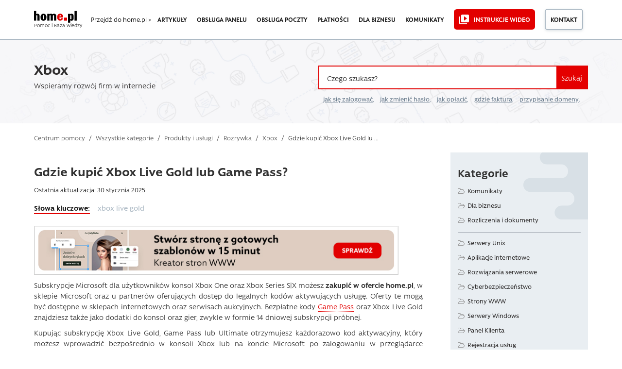

--- FILE ---
content_type: text/html; charset=UTF-8
request_url: https://pomoc.home.pl/baza-wiedzy/gdzie-kupic-xbox-live-gold-lub-game-pass
body_size: 26281
content:
<!DOCTYPE html>
<html lang="pl-PL">
<head>
<meta charset="UTF-8" />
<meta name="language" content="pl" />
<title>Gdzie kupić Xbox Live Gold lub Game Pass? &#187; Pomoc | home.pl</title>
<meta name="viewport" content="width=device-width, initial-scale=1" />
<meta name="detectify-verification" content="f88cb29e446e58cce00dfaef12b309de" />
<link rel="icon" href="https://pomoc.home.pl/favicon.ico" type="image/x-icon" />
<link rel="pingback" href="https://pomoc.home.pl/xmlrpc.php" />

                <script type="text/javascript" src="https://cdn.consentmanager.net/delivery/autoblocking/008675ec07e8.js" data-cmp-ab="1"
                data-cmp-host="delivery.consentmanager.net"
                data-cmp-cdn="cdn.consentmanager.net"
                data-cmp-codesrc="10"></script>
        <meta name='robots' content='index, follow, max-image-preview:large, max-snippet:-1, max-video-preview:-1' />

	<!-- This site is optimized with the Yoast SEO plugin v26.8 - https://yoast.com/product/yoast-seo-wordpress/ -->
	<meta name="description" content="Skorzystaj z oferty i promocji na usługi Game Pass oraz Xbox Live Gold aby cieszyć się najlepszymi grami na konsole i dołączyć do rozgrywki multiplayer." />
	<link rel="canonical" href="https://pomoc.home.pl/baza-wiedzy/gdzie-kupic-xbox-live-gold-lub-game-pass" />
	<meta property="og:locale" content="pl_PL" />
	<meta property="og:type" content="article" />
	<meta property="og:title" content="Gdzie kupić Xbox Live Gold lub Game Pass? &#187; Pomoc | home.pl" />
	<meta property="og:description" content="Skorzystaj z oferty i promocji na usługi Game Pass oraz Xbox Live Gold aby cieszyć się najlepszymi grami na konsole i dołączyć do rozgrywki multiplayer." />
	<meta property="og:url" content="https://pomoc.home.pl/baza-wiedzy/gdzie-kupic-xbox-live-gold-lub-game-pass" />
	<meta property="og:site_name" content="Pomoc | home.pl" />
	<meta property="article:publisher" content="https://www.facebook.com/homepl" />
	<meta property="article:modified_time" content="2025-01-30T12:28:17+00:00" />
	<meta property="og:image" content="https://pomoc.home.pl/wp-content/uploads/2020/06/oferta-x-1.png" />
	<meta name="twitter:card" content="summary_large_image" />
	<meta name="twitter:site" content="@home_pl" />
	<meta name="twitter:label1" content="Szacowany czas czytania" />
	<meta name="twitter:data1" content="3 minuty" />
	<script type="application/ld+json" class="yoast-schema-graph">{"@context":"https://schema.org","@graph":[{"@type":"WebPage","@id":"https://pomoc.home.pl/baza-wiedzy/gdzie-kupic-xbox-live-gold-lub-game-pass","url":"https://pomoc.home.pl/baza-wiedzy/gdzie-kupic-xbox-live-gold-lub-game-pass","name":"Gdzie kupić Xbox Live Gold lub Game Pass? &#187; Pomoc | home.pl","isPartOf":{"@id":"https://pomoc.home.pl/#website"},"primaryImageOfPage":{"@id":"https://pomoc.home.pl/baza-wiedzy/gdzie-kupic-xbox-live-gold-lub-game-pass#primaryimage"},"image":{"@id":"https://pomoc.home.pl/baza-wiedzy/gdzie-kupic-xbox-live-gold-lub-game-pass#primaryimage"},"thumbnailUrl":"https://pomoc.home.pl/wp-content/uploads/2020/06/oferta-x-1.png","datePublished":"2020-06-05T06:14:55+00:00","dateModified":"2025-01-30T12:28:17+00:00","description":"Skorzystaj z oferty i promocji na usługi Game Pass oraz Xbox Live Gold aby cieszyć się najlepszymi grami na konsole i dołączyć do rozgrywki multiplayer.","breadcrumb":{"@id":"https://pomoc.home.pl/baza-wiedzy/gdzie-kupic-xbox-live-gold-lub-game-pass#breadcrumb"},"inLanguage":"pl-PL","potentialAction":[{"@type":"ReadAction","target":["https://pomoc.home.pl/baza-wiedzy/gdzie-kupic-xbox-live-gold-lub-game-pass"]}]},{"@type":"ImageObject","inLanguage":"pl-PL","@id":"https://pomoc.home.pl/baza-wiedzy/gdzie-kupic-xbox-live-gold-lub-game-pass#primaryimage","url":"https://pomoc.home.pl/wp-content/uploads/2020/06/oferta-x-1.png","contentUrl":"https://pomoc.home.pl/wp-content/uploads/2020/06/oferta-x-1.png"},{"@type":"BreadcrumbList","@id":"https://pomoc.home.pl/baza-wiedzy/gdzie-kupic-xbox-live-gold-lub-game-pass#breadcrumb","itemListElement":[{"@type":"ListItem","position":1,"name":"Centrum pomocy","item":"https://pomoc.home.pl/"},{"@type":"ListItem","position":2,"name":"Centrum Pomocy","item":"https://pomoc.home.pl/baza-wiedzy"},{"@type":"ListItem","position":3,"name":"Produkty i usługi","item":"https://pomoc.home.pl/section/produkty-i-uslugi"},{"@type":"ListItem","position":4,"name":"Rozrywka","item":"https://pomoc.home.pl/section/produkty-i-uslugi/rozrywka"},{"@type":"ListItem","position":5,"name":"Xbox","item":"https://pomoc.home.pl/section/produkty-i-uslugi/rozrywka/xbox"},{"@type":"ListItem","position":6,"name":"Gdzie kupić Xbox Live Gold lub Game Pass?"}]},{"@type":"WebSite","@id":"https://pomoc.home.pl/#website","url":"https://pomoc.home.pl/","name":"Pomoc | home.pl","description":"Dowiedz się więcej o usługach home.pl. Wpisz pytanie lub zajrzyj do kategorii, np. domeny lub hosting. Znajdziesz tu też informacje o fakturach i płatnościach","publisher":{"@id":"https://pomoc.home.pl/#organization"},"potentialAction":[{"@type":"SearchAction","target":{"@type":"EntryPoint","urlTemplate":"https://pomoc.home.pl/?s={search_term_string}"},"query-input":{"@type":"PropertyValueSpecification","valueRequired":true,"valueName":"search_term_string"}}],"inLanguage":"pl-PL"},{"@type":"Organization","@id":"https://pomoc.home.pl/#organization","name":"home.pl","url":"https://pomoc.home.pl/","logo":{"@type":"ImageObject","inLanguage":"pl-PL","@id":"https://pomoc.home.pl/#/schema/logo/image/","url":"https://pomoc.home.pl/wp-content/uploads/2020/03/home-logo-og.png","contentUrl":"https://pomoc.home.pl/wp-content/uploads/2020/03/home-logo-og.png","width":300,"height":300,"caption":"home.pl"},"image":{"@id":"https://pomoc.home.pl/#/schema/logo/image/"},"sameAs":["https://www.facebook.com/homepl","https://x.com/home_pl","http://instagram.com/homepl/","https://www.linkedin.com/company/home.pl","https://www.youtube.com/channel/UCoqIkJLHfklxhJUAX79a73w"]}]}</script>
	<!-- / Yoast SEO plugin. -->


<link rel="alternate" type="application/rss+xml" title="Pomoc | home.pl &raquo; Kanał z wpisami" href="https://pomoc.home.pl/feed" />
<link rel="alternate" title="oEmbed (JSON)" type="application/json+oembed" href="https://pomoc.home.pl/wp-json/oembed/1.0/embed?url=https%3A%2F%2Fpomoc.home.pl%2Fbaza-wiedzy%2Fgdzie-kupic-xbox-live-gold-lub-game-pass" />
<link rel="alternate" title="oEmbed (XML)" type="text/xml+oembed" href="https://pomoc.home.pl/wp-json/oembed/1.0/embed?url=https%3A%2F%2Fpomoc.home.pl%2Fbaza-wiedzy%2Fgdzie-kupic-xbox-live-gold-lub-game-pass&#038;format=xml" />
<!-- pomoc.home.pl is managing ads with Advanced Ads 2.0.16 – https://wpadvancedads.com/ --><script id="pomoc-ready">
			window.advanced_ads_ready=function(e,a){a=a||"complete";var d=function(e){return"interactive"===a?"loading"!==e:"complete"===e};d(document.readyState)?e():document.addEventListener("readystatechange",(function(a){d(a.target.readyState)&&e()}),{once:"interactive"===a})},window.advanced_ads_ready_queue=window.advanced_ads_ready_queue||[];		</script>
		<style id='wp-img-auto-sizes-contain-inline-css' type='text/css'>
img:is([sizes=auto i],[sizes^="auto," i]){contain-intrinsic-size:3000px 1500px}
/*# sourceURL=wp-img-auto-sizes-contain-inline-css */
</style>
<link rel='stylesheet' id='contact-form-7-css' href='https://pomoc.home.pl/wp-content/plugins/contact-form-7/includes/css/styles.css?ver=6.1.4' type='text/css' media='all' />
<link rel='stylesheet' id='mfcf7_zl_button_style-css' href='https://pomoc.home.pl/wp-content/plugins/multiline-files-for-contact-form-7/css/style.css?12&#038;ver=6.9' type='text/css' media='all' />
<link rel='stylesheet' id='theme-style-css' href='https://pomoc.home.pl/wp-content/themes/supportdesk_cs/style.css?ver=6.9' type='text/css' media='all' />
<style id='theme-style-inline-css' type='text/css'>
 
				
				a, 
				a:visited, 
				a:hover {
					color: #312f2f;
				}
				
				button,
				input[type='reset'],
				input[type='submit'],
				input[type='button'],
				.pagination span,
				.paging-navigation .nav-previous a:hover, 
				.paging-navigation .nav-next a:hover, 
				.pagination a:hover,
				.widget_categories li span,
				.bbp-login-form .bbp-submit-wrapper,
				.bbp-pagination-links span,
				.kb-category-list h3 span.count,
				#page-header,
				.st_faq .entry-title.active .action,
				.st_faq .entry-title:hover .action {
				background:#e40000;
				}
				.entry-content .st-accordion-title a
{ border-bottom: 0 none; }

.entry-content .st-accordion-title a:hover
{ color: #e20000; } 

.entry-content ul li, .entry-content ol li {
    margin: 5px 0 5px 0;
}
				
				
/*# sourceURL=theme-style-inline-css */
</style>
<link rel='stylesheet' id='shortcodes-css' href='https://pomoc.home.pl/wp-content/themes/supportdesk/framework/shortcodes/shortcodes.css?ver=6.9' type='text/css' media='all' />
<link rel='stylesheet' id='slb_core-css' href='https://pomoc.home.pl/wp-content/plugins/simple-lightbox/client/css/app.css?ver=2.9.4' type='text/css' media='all' />
<link rel='stylesheet' id='bootstrap.min-style-css' href='https://pomoc.home.pl/wp-content/themes/supportdesk_cs/css/bootstrap.min.css?ver=1582416735' type='text/css' media='all' />
<link rel='stylesheet' id='bootstrap-style-css' href='https://pomoc.home.pl/wp-content/themes/supportdesk_cs/css/bootstrap.css?ver=1582416600' type='text/css' media='all' />
<link rel='stylesheet' id='style-style-css' href='https://pomoc.home.pl/wp-content/themes/supportdesk_cs/css/style.css?ver=1756855442' type='text/css' media='all' />
<link rel='stylesheet' id='app-style-css' href='https://pomoc.home.pl/wp-content/themes/supportdesk_cs/css/app.css?ver=1756855820' type='text/css' media='all' />
<script type="text/javascript" src="https://pomoc.home.pl/wp-includes/js/jquery/jquery.min.js?ver=3.7.1" id="jquery-core-js"></script>
<script type="text/javascript" src="https://pomoc.home.pl/wp-includes/js/jquery/jquery-migrate.min.js?ver=3.4.1" id="jquery-migrate-js"></script>
<script type="text/javascript" src="https://pomoc.home.pl/wp-content/plugins/multiline-files-for-contact-form-7/js/zl-multine-files.js?ver=6.9" id="mfcf7_zl_multiline_files_script-js"></script>
<link rel="https://api.w.org/" href="https://pomoc.home.pl/wp-json/" /><link rel="EditURI" type="application/rsd+xml" title="RSD" href="https://pomoc.home.pl/xmlrpc.php?rsd" />
<meta name="generator" content="WordPress 6.9" />
<link type="text/css" rel="stylesheet" href="https://pomoc.home.pl/wp-content/plugins/category-specific-rss-feed-menu/wp_cat_rss_style.css" />
<!--[if lt IE 9]><script src="https://pomoc.home.pl/wp-content/themes/supportdesk/js/html5.js"></script><![endif]--><!--[if (gte IE 6)&(lte IE 8)]><script src="https://pomoc.home.pl/wp-content/themes/supportdesk/js/selectivizr-min.js"></script><![endif]-->		<style type="text/css" id="wp-custom-css">
			/*
Tutaj możesz dodać własny CSS.

Naciśnij ikonkę pomocy, żeby dowiedzieć się więcej.
*/
p[id*=asp-try-1] a {
	text-decoration: underline;
	font-weight: 600;
}

/*logo na mobilnej */

.nav-mobile--help-main-link p::before {
	content: "/";
	display: inline;
}

.nav-mobile--help-main-link {
	position: absolute;
	z-index: 100;
	top: 23px;
	left: 135px;
}

/* Zmiana fonta dla podpisów obrazkow w lightbox */

.slb_details {
	margin-top: 15px !important;
}

#slb_viewer_wrap .slb_theme_slb_default .slb_data_title, #slb_viewer_wrap .slb_theme_slb_default .slb_group_status {
	font-family: 'Rawson', Arial, sans-serif !important;
	font-size: 15px !important;
	text-align: center;
	display: block !important;
}

#slb_viewer_wrap .slb_theme_slb_default .slb_group_status {
	margin-top: 10px;
}


/* Podlinkowanie przy wynikach wyszukiwania i w linku opisu kategorii */

.o-category--section .category-description a
, .o-category-header--livesearch-header__subtext a {
    color: 
#e40000;
border-bottom: 1px dotted
    #e40000;
}
.o-category--section .category-description a:hover
, .o-category-header--livesearch-header__subtext a:hover {
  color:
#cd0000;
border-bottom: 1px solid
#cd0000;
}

/* Style list RSS w sidebarze */

aside#sidebar .widget_rss h4.widget-title {
	font-size: 1.5rem;
}
.widget_rss ul li {
	background: url('https://pomoc.home.pl/wp-content/themes/supportdesk_cs/images/kb-small.png') no-repeat 0px 5px;
	padding-left: 25px;
	line-height: 20px;
}

/* Breadcrumbsy mobilne */

@media only screen and (max-width : 750px) {
	.o-category-header {
		margin-bottom: 0.5rem;
		background-size: cover;
	}
	.m-breadcrumbs {
		padding: 10px 0;
	}
}

/* Mniejsze odstępy w akordeonie FAQ */
@media only screen and (max-width : 750px) {
	.m-accordion__content {
		padding: 1rem 1.5rem ;
	}
}

/* wysrodkowane guziki na mobilkach na stronie kategorii */
@media screen and (min-width:421px) and (max-width:750px)  {
	.o-category-content-container .o-category--section .kb-category-list .kb-category-main-list--item .kb-category-list--items__header {
		display: flex;
		flex-flow: row;
		justify-content: flex-start;
		align-items: baseline;
	}
	.o-category-content-container .o-category--section .kb-category-list .kb-category-main-list--item .kb-category-list--items__header-text {
		margin-right: 20px;
	}
}


@media screen and (max-width: 420px)  {
	.o-category-content-container .o-category--section .kb-category-list .kb-category-main-list--item .kb-category-list--items__header {
		text-align: center;
		display: inline-block;
		width: 100%;
		margin-bottom: 1rem;
	}
}

/*ostylowanie linkow na glownej*/
.o-tripleListOfArticles--section .m-tripleListOfArticles-content--wrapper .m-tripleListOfArticles-content--box .m-tripleListOfArticles-link::before {
    content: url('https://pomoc.home.pl/wp-content/themes/supportdesk_cs/images/kb-small.png');
    position: absolute;
    margin-left: -25px;
    margin-top: 2px;
}

.o-tripleListOfArticles--section .m-tripleListOfArticles-content--wrapper .m-tripleListOfArticles-content--box {
    margin: 0.2rem 0;
    padding-left: 25px;
}

.o-tripleListOfArticles--section .m-tripleListOfArticles-content--wrapper .m-tripleListOfArticles-content--box .m-tripleListOfArticles-link:hover {
    border-bottom: 2px solid 
    #e20000;
}

/*ostylowanie stron kategorii */

.o-category-content-container .o-category--section .kb-category-list .kb-category-list--item-container {
	margin-left: 10px
}

.o-category-content-container .o-category--section .kb-category-list .kb-all-from-category-list article h2 {

    line-height: 1.5rem;
    padding: 5px 0 0 20px;
    margin-bottom: 0.25rem;

}

.o-category-content-container .o-category--section .kb-category-list .kb-all-from-category-list article .entry-text {

    line-height: 1.25rem;
    margin-left: 20px;

}

.o-allCategories--wrapper .m-allCategories--item-list {
	padding: 0 0 0 20px;
}

.o-allCategories--wrapper .m-allCategories--item-list li::before, .o-category-content-container .o-category--section .subCategories--wrapper .subcategories-box .subcategories .subcategory .subcategory-posts .subcategory-post::before, .o-category-content-container .o-category--section .kb-category-list .kb-category-list--item-container .kb-category-list--item::before, .o-category-content-container .o-category--section .kb-category-list .kb-all-from-category-list article h2 a::before {
	background: none;
	content: url('https://pomoc.home.pl/wp-content/themes/supportdesk_cs/images/kb-small.png');
position: absolute;
margin-left: 0px;
margin-top: 7px;
}

.o-allCategories--wrapper .m-allCategories--item-list--link:hover, .o-category-content-container .o-category--section .subCategories--wrapper .subcategories-box .subcategories .subcategory .subcategory-posts .subcategory-post a:hover, .o-category-content-container .o-category--section .kb-category-list .kb-category-list--item-container .kb-category-list--item .kb-category-list--item-title:hover {
	color: #1b1b1b;
	border-bottom: 2px solid #e20000;
}

.yuzo__title {
	margin-top: 40px !important;
}
.style-3 .yuzo-list::before  {
    background: rgba(0, 0, 0, 0) url("https://pomoc.home.pl/wp-content/themes/supportdesk_cs/images/kb-small.png") no-repeat scroll 0 10px;
    content: "";
    height: 26px;
    left: 5px;
    opacity: 0.5;
    position: absolute;
    top: 2px;
    width: 22px;

}
.style-3 .yuzo-list a {
    padding-left: 25px;
}
.yuzo_related_post .relatedthumb {
    padding: 8px 5px 5px 5px !important;
}
a.yuzo__text--title,
a.yuzo__text--title:active,
a.yuzo__text--title:visited,
a.yuzo__text--title:hover {
	border-bottom: 0px dotted #e40000 !important;
	color: #312f2f !important;
}
a.yuzo__text--title:hover {
padding-left: 30px;
}
.hkb-article-related .hkb-article-list li.hkb-article-list__format-standard {
    padding-right: 70px !important;
}

.helpful-block-content {
  background: #fff !important;
	border: none !important;
  border-top: 2px solid #e3ecf3  !important;
  border-bottom: 2px solid #e3ecf3  !important;
	padding: 20px 0  !important;
	color: #1b1b1b !important;
}
.helpful-block-content ul {
	display: inline;
	padding: 0  !important;
	margin: 0  !important;
}
.helpful-block-content {
	text-align: center;
}

.wth-title {
	align-items: center !important;
	font-size: 1.2rem !important;
	font-weight: 600 !important;
	color: #1b1b1b !important;
}
.wth-email,  .wth-message {
	width: 58% !important;
    background: #fff !important;
    border: 1px solid #dedede !important;
}
.wth-email-box {
	margin-bottom: 20px;
	width: 60% !important;
}
.helpful-block-content .wth-error {
	margin-bottom: 1rem;
}
.helpful-block-content .icon-thumbsdown:before, .helpful-block-content .icon-thumbsup:before {
	content: "" !important;
	padding-right: 0 !important;
}
.helpful-block-content [class^="icon-"], .helpful-block-content [class*=" icon-"] {
	font-family: 'Rawson' !important;
	font-weight: 800 !important;
	font-size: 1.2rem !important;
	height: 35px;
}
.helpful-block-content ul li a, .helpful-block-content .wth-submit {
	border: none;
}
.wth-green-btn, .wth-red-btn {
	width: 80px !important;
	font-weight: 500 !important;

}
.wth-green-btn {
	background: #e20000 !important;
	color: #fff !important;
	border: 2px solid #e20000 !important;
}
.wth-red-btn {
	background: #fff !important;
	color: #1b1b1b !important;
	border: 2px solid #adbac5 !important;
	background-image: -webkit-gradient(linear,left top,left bottom,from(#fff),to(#f7f7f7)) !important;
    background-image: linear-gradient(180deg,#fff,#f7f7f7) !important;
    text-shadow: none !important;
}
.helpful-block-content .wth-submit {
	background-color: #e20000 !important;
	color: #fff !important;
	border: 2px solid #e20000 !important;
	font-weight: 600;
}
.helpful-block-content .wth-share-box {
	background: #fff !important;
}
.wth-tweeter-share-button .wth-fb-share-button {
    background: #416198;
    color: #ffffff;
    font-weight: 300;
    font-size: 1em;
    padding: 5px 10px;
}
.helpful-block-content .wth-success {
	color: #1b1b1b !important;
	font-size: 1rem !important;
	text-align: center;
	padding: 0;
}
.helpful-block-content .wth-title {
	text-align: center;
}

/* style do reklam pod artem*/
.prom-after-art {
	background-color:#e9eef2; 
	width: 100%; 
	padding: 40px 40px 40px 30px;
	border: 5px dashed #d8e0e6;
	margin-bottom: 20px !important;
	margin-top: 20px !important;
}
.paa-cat-img {
	height: 186px; 
	background-repeat: no-repeat;
	background-position: top center;
	background-size: contain; 
}
.paa-main {
	min-height: 186px; 
	display: flex; 
	flex-flow: row wrap; 
	align-content: space-around;
}
.paa-copy {
	margin: 0 auto; 
	align-self: flex-start;
}
.paa-copy p>strong {
	font-weight: 800;
	margin: 0 0 10px 0;
	font-size: 24px;
	letter-spacing: -0.6px;
	color: #363d40;
}
.paa-copy p {
	text-align: left;
}
.paa-cta {
	margin: 0.75em 0 0 0; 
	width: 100%; 
	text-align: right; 
	align-self: flex-end;
}
.paa-cta>a {
	margin-bottom: 20px;
	display: inline-block;
	color: #e40000;
	border-bottom: 1px dotted #e40000;
}
.paa-cta>a:hover {
	color: #cd0000;
	border-bottom: 1px solid #cd0000;
}
.paa-cta .paa-cta-button {
	display: inline-block; 
	text-align: center; 
	margin-left: 20px;
}

.paa-cta .paa-cta-button sup {
	display: block; 
	color: #8e8e8e
}
.paa-cta .paa-cta-button a {
	margin-top: 0.5em;
	color: #312f2f;
	border-bottom: 2px solid #adbac5;
	transition: all 0.5s;
}
.paa-cta .paa-cta-button a:hover {
	border-color: #363d40;
}
.paa-simplysign {
	background-image: url('https://pomoc.home.pl/wp-content/uploads/icons/simplysign2x.png')
}
.paa-backup {
	background-image: url('https://pomoc.home.pl/wp-content/uploads/icons/backup2x.png')
}
.paa-domeny {
	background-image: url('https://pomoc.home.pl/wp-content/uploads/icons/domeny2x.png')
}
.paa-gsuite {
	background-image: url('https://pomoc.home.pl/wp-content/uploads/icons/gsuite2x.png')
}
.paa-hosting {
	background-image: url('https://pomoc.home.pl/wp-content/uploads/icons/hosting2x.png')
}
.paa-vod {
	background-image: url('https://pomoc.home.pl/wp-content/uploads/icons/vod2x.png')
}
.paa-kreator {
	background-image: url('https://pomoc.home.pl/wp-content/uploads/icons/kreator2x.png')
}
.paa-ksiegowosc {
	background-image: url('https://pomoc.home.pl/wp-content/uploads/icons/ksiegowosc2x.png')
}
.paa-ochrona {
	background-image: url('https://pomoc.home.pl/wp-content/uploads/icons/ochrona2x.png')
}
.paa-office {
	background-image: url('https://pomoc.home.pl/wp-content/uploads/icons/office2x.png')
}
.paa-poczta {
	background-image: url('https://pomoc.home.pl/wp-content/uploads/icons/poczta2x.png')
}
.paa-reklama {
	background-image: url('https://pomoc.home.pl/wp-content/uploads/icons/reklama2x.png')
}
.paa-sklepy {
	background-image: url('https://pomoc.home.pl/wp-content/uploads/icons/sklepy2x.png')
}
.paa-ssl {
	background-image: url('https://pomoc.home.pl/wp-content/uploads/icons/ssl2x.png')
}
.paa-wp-hosting {
	background-image: url('https://pomoc.home.pl/wp-content/uploads/icons/wp-hosting2x.png')
}
.paa-empik {
	background-image: url('https://pomoc.home.pl/wp-content/uploads/icons/empik2x.png')
}
.paa-adwords {
	background-image: url('https://pomoc.home.pl/wp-content/uploads/icons/adwords2x.png')
}
.paa-dropbox {
	background-image: url('https://pomoc.home.pl/wp-content/uploads/icons/dropbox2x.png')
}
.paa-payu {
	background-image: url('https://pomoc.home.pl/wp-content/uploads/icons/payu2x.png')
}
.paa-pozycjonowanie {
	background-image: url('https://pomoc.home.pl/wp-content/uploads/icons/pozycjonowanie2x.png')
}
.paa-pomocpremium {
	background-image: url('https://pomoc.home.pl/wp-content/uploads/icons/pomocpremium2x.png')
}
.paa-onedrive {
	background-image: url('https://pomoc.home.pl/wp-content/uploads/icons/onedrive2x.png')
}
.paa-tworzeniewww {
	background-image: url('https://pomoc.home.pl/wp-content/uploads/icons/tworzeniewww2x.png')
}

/*responsive view*/
@media (max-width: 767px) {
	.prom-after-art {
		margin-right: 15px;
		padding: 30px;
	}
    .paa-copy p {
        text-align: center;
    }
	.paa-cta {
		text-align: center;
	}
	.paa-cat-img {
		margin-bottom: 1rem;
	}
}
@media (max-width : 479px) {
	.paa-cta .paa-cta-button {
		margin-left: 0;
	}
}

/*YARP jak YAZO*/
.yarpp-related ul {
	list-style: none;
	margin-left: 0;
	padding-left: 25px;
}
.yarpp-related ul li::before {
	content:url('https://pomoc.home.pl/wp-content/themes/supportdesk_cs/images/kb-small.png');
	position: absolute;
	margin-left: -25px;
	margin-top: 2px;
	opacity: 1;
}
.yarpp-related ul li {
	font-size: 1rem;
	margin-bottom: 0.75rem;

}

.yarpp-related ul li small {
	font-size: 14px;
	color: #697b8c;
}

.yarpp-related ul li a {
	color: #312f2f;
	line-height: 1.25rem
}
.yarpp-related ul li a:hover {
	border-bottom: 2px solid #e20000;
}

/* wylaczenie justowania textu dla malych ekranow */

@media only screen and (max-width: 720px) {
	.entry-content div,
	.entry-content h2,
	.entry-content p, 
	.entry-content ul, 
	.entry-content ol,
	.entry-content li,
	.st-alert {
		text-align: left !important;
	}
}

/* ujednolicenie wynikow tagow i dodanie wyroznika dla komunikatow */

.o-tags--page .type-post h2::after {
  content: 'komunikat';
  color: #808080;
  font-weight: normal;
  text-transform: uppercase;
  font-size: 0.75rem;
  border: 1px solid #b0b0b0;
  border-radius: 3px;
  padding: 0.2rem 0.5rem;
  position: relative;
  top: -0.15rem;
}
.o-tags--page .type-post h2 a {
	margin-right: 10px
}
.o-tags--page article h2 a:hover {
	border-bottom: 2px solid #e20000;
}

.o-tags--page .o-tags--container .o-tags--section article {
	padding-left: 25px
}

.o-tags--page .o-tags--container .o-tags--section article h2 {
	line-height: 1.5rem;
	margin-bottom: 0.25rem;
	font-size: 1.2rem;
	font-weight: 500;
}

.o-tags--page .o-tags--container .o-tags--section article h2 a::before {
	    background: none;
    content: url('https://pomoc.home.pl/wp-content/themes/supportdesk_cs/images/kb-small.png');
    position: absolute;
    margin-left: -25px;
    margin-top: 0px;
}

.o-tags--page .o-tags--container .o-tags--section article .tag-content p {
	color: #697b8c;
}

.st-alert-nohomeart {
	background: #f4f6f8 url("/wp-content/uploads/icons/alert-ico-important-info.svg") no-repeat 22px center !important;
	border: 2px solid #e20000 !important;
	background-size: 50px !important;
	padding: 20px 30px 20px 90px !important
}

/* Podkreslenia do linkow ujednolicajace UX */

#st_kb_articles_widget-3 ul li a:hover {
	text-decoration: underline;
}
.st_kb .entry-title:hover {
	text-decoration: none;
}
.st_kb .entry-title a:hover {
	border-bottom: 2px solid #e20000;
}

.kb-all-from-category-list>h2 {
margin: 1rem 0 2rem;
padding: 0 0 0 0;
border-bottom: 2px solid #e20000;
display: inline-block;
font-size: 1.5rem;
}

/*podkreslenie linka na glownej*/
.homepage-header--text.container .homepage-header--text__sub a {
	display: inline-flex;
	flex-direction: column;
}

.homepage-header--text.container .homepage-header--text__sub a::after {
	background-color: #e20000;
	transition: transform 0.4s, -webkit-transform 0.4s;
	content: "";
	width: 100%;
	height: 0.125rem;
	margin-top:-2px;
	}

.homepage-header--text.container .homepage-header--text__sub a:hover::after {
transform: scaleY(1.5) translateY(0.1rem);
	}

/* wypunktowania i pola informacyjne na komorkach */

@media screen and (max-width: 420px)  {
	.tip, .st-alert, .info, .st-alert-info, .ok, .st-alert-success, .warning, .st-alert-danger, .st-alert-error, .st-alert-panel {
	padding: 20px !important;
	background-position: 20px 20px  !important;
	background-size: 25px !important;
	text-align: left !important;
	text-indent: 30px;
	}
	
	
	.mk-wypunktowanie {
		margin: 0 !important;
	}
	.tip li, 
	.st-alert li,
	.info li, 
	.st-alert-info li, 
	.ok li, 
	.st-alert-success li, 
	.warning li, 
	.st-alert-danger li, 
	.st-alert-error li {
		text-indent: initial;
	}
	ol.mk-wypunktowanie > li::before {
		border: 1px solid #e20000;	
		font-size: 0.9em;
		line-height: 1em;
		height: 20px;
		width: 20px;
		left: 0;
		top: 3px;
		padding-top: 1px;
	}
	ol.mk-wypunktowanie > li {
		padding-left: 25px;
	}
	.entry-content ul {
		margin: 20px;
	}
}

/*button messengera na stronie kontaktowej*/

#mk-contact-messenger {
	text-align: center;
}
#mk-contact-messenger a {
	background: url('https://pomoc.home.pl/wp-content/themes/supportdesk_cs/images/messenger.svg') center left no-repeat;  
	display: inline-block; 
	padding: 0.8em 1.1em 0.8em 60px; 
	color: #ffffff; 
	border-radius: 5px; 
	text-align: center; 
	min-height: 56px;
	background-color: #e20000;
	transition: 0.5s;
}

#mk-contact-messenger a:hover {
	background-color: #fd191f;
}
/* Modyfikacje CSS na stronie głównej - MPiskor */
.o-section {
	padding: 20px 0 45px 0;
}
section.o-section.o-notification--section {
padding: 40px 0 35px 0;
}
.o-contact-box {
	padding: 2rem 0 3rem;
}
section.o-section.o-inteliwise-agent--section {
padding: 30px 0 45px 0;
}
section.o-section.o-section__blue-dark.o-forum--section {
padding: 15px 0 35px 0;
}
section.o-section.o-section__blue-light.o-services-section {
padding: 20px 0 25px 0;
}
/* Stopka jak w home */

.footer--container .menu-item a {
	position: relative;
}
	
.footer--container .menu-item a::after {
	position: absolute;
	left: 0;
	bottom: 0rem;
	display: block;
	content: "";
	background-color: #e20000;
	width: 100%;
	height: .125rem;
	transition: bottom .4s,opacity .4s;
	opacity: 0;
}

.footer--container .menu-item a:hover::after {
	opacity: 1;
	bottom: .2rem;
}

.footer--container .menu-item 
a[title="Oferta dla administracji publicznej"] {
	position: relative;
}

#menu-item-48078 {
	margin-top: 1.875rem;
}

.footer--container .menu-item 
a[title="Oferta dla administracji publicznej"]::before {
	content: "";
	display: block;
	position: absolute;
	top: -1rem;
	left: 0;
	height: .125rem;
	width: 100%;
	background-color: #1b1b1b;
}
.o-category-content-container .o-category--section .kb-category-list .kb-category-list--item-container .kb-category-list--item .kb-category-list--item-title {font-weight:400;}
.o-allCategories--wrapper .m-allCategories--item-list--link
{font-weight:400;}
.wp-caption {
    margin-left: auto;
	margin-right: auto;
}

/* duże guziki z cienienim i ikonką */

.ssl-help-site {
	background-color: #f7f9fb;
}
.ssl-help-site section#content.container {
	padding-bottom: 2rem;
}

#contact-list.buttons-ico-list a {
	border-radius: 0.5rem;
	box-shadow: rgba(25, 48, 82, 0.1) 0rem 0.25rem 0.5rem;
	background: #ffffff url('https://pomoc.home.pl/wp-content/themes/supportdesk_cs/images/small-link-arrow.svg') no-repeat;
	background-position: 99% 98%;
	background-origin: content-box;
	padding: 20px;
	background-size: 27px 8px;
}

#contact-list.buttons-ico-list a .feature-icon {
	background-color: #edf0f4;
	width: 100px;
	line-height: 100px;
	border-radius: 0.3125rem;
}
#contact-list.buttons-ico-list a:hover {
	background-color: #ffffff;
	box-shadow: rgba(25, 48, 82, 0.1) 0rem 0.5rem 0.875rem;
	background: #ffffff url('https://pomoc.home.pl/wp-content/themes/supportdesk_cs/images/small-link-arrow.svg') no-repeat;
		background-origin: content-box;
	background-position: 100% 98%;
	background-size: 27px 8px;
}

#contact-list.buttons-ico-list a:hover .feature-icon {
 background-color: #bfccd5;
}

#contact-list.buttons-ico-list  a .feature-text { 
	height: 100px;}

#contact-list.buttons-ico-list a .feature-icon::after {
    display: none;
}
@media screen and (max-width: 420px) {
	#contact-list.buttons-ico-list a .feature-icon {
		width: 30px;
		height: 30px;
		background: none;
		line-height: 40px;
	}
	#contact-list.buttons-ico-list a:hover .feature-icon {
		background: none;
	}
	#contact-list.buttons-ico-list a .feature-text {
		height: 40px;
	}
	#contact-list.buttons-ico-list a {
 		height: auto;
	}
}

/* pattern na glownej - test */

.o-homepage-header-section {
	background: #f7f7f9 url("https://pomoc.home.pl/wp-content/themes/supportdesk_cs/images/common/homepage-header-pattern.jpg") no-repeat center top; 
	background-size: 1920px 500px;
	background-attachment: fixed;
}


		</style>
		
<!-- Google Tag Manager -->
<script>(function(w,d,s,l,i){w[l]=w[l]||[];w[l].push({'gtm.start':
new Date().getTime(),event:'gtm.js'});var f=d.getElementsByTagName(s)[0],
j=d.createElement(s),dl=l!='dataLayer'?'&l='+l:'';j.async=true;j.src=
'https://www.googletagmanager.com/gtm.js?id='+i+dl;f.parentNode.insertBefore(j,f);
})(window,document,'script','dataLayer','GTM-NT4QSLZ');</script>
<!-- End Google Tag Manager -->

<!-- Google Tag Manager -->
<script>(function(w,d,s,l,i){w[l]=w[l]||[];w[l].push({'gtm.start':
new Date().getTime(),event:'gtm.js'});var f=d.getElementsByTagName(s)[0],
j=d.createElement(s),dl=l!='dataLayer'?'&l='+l:'';j.async=true;j.src=
'https://www.googletagmanager.com/gtm.js?id='+i+dl;f.parentNode.insertBefore(j,f);
})(window,document,'script','dataLayer','GTM-W7S393W');</script>
<!-- End Google Tag Manager -->

<script src="https://home.pl/static/jentis/3.0.0/jentis-data-layer.min.js"></script>

<script>
window.dataLayer = window.dataLayer || [];

dataLayer.push({
    page: null,
    article: null,
    ecommerce: null
});

window.dataLayer.push({
    'event': 'page_view',
    page: {
        'url': 'https://pomoc.home.pl/baza-wiedzy/gdzie-kupic-xbox-live-gold-lub-game-pass/',
        'old_url': '',
        'type': 'Wpis'
    },
    article: {
        'id': '68019',
        'subject': 'Gdzie kupić Xbox Live Gold lub Game Pass?',
        'category': 'Rozrywka',
        'author': 'Anna Wereszczuk',
        'tags': 'xbox live gold / ',
        'publish_date': '2020-06-05 08:14:55',
        'modify_date': '2025-01-30 13:28:17'
    }
});
</script>

<script>
    (function (sCDN, sCDNProject, sCDNWorkspace, sCDNVers) {
        if (
            window.localStorage !== null &&
            typeof window.localStorage === "object" &&
            typeof window.localStorage.getItem === "function" &&
            window.sessionStorage !== null &&
            typeof window.sessionStorage === "object" &&
            typeof window.sessionStorage.getItem === "function"
        ) {
            sCDNVers =
                window.sessionStorage.getItem("jts_preview_version") ||
                window.localStorage.getItem("jts_preview_version") ||
                sCDNVers;
        }
        window.jentis = window.jentis || {};
        window.jentis.config = window.jentis.config || {};
        window.jentis.config.frontend = window.jentis.config.frontend || {};
        window.jentis.config.frontend.cdnhost =
        sCDN + "/get/" + sCDNWorkspace + "/web/" + sCDNVers + "/";
        window.jentis.config.frontend.vers = sCDNVers;
        window.jentis.config.frontend.env = sCDNWorkspace;
        window.jentis.config.frontend.project = sCDNProject;
        window._jts = window._jts || [];
        var f = document.getElementsByTagName("script")[0];
        var j = document.createElement("script");
        j.async = true;
        j.src = window.jentis.config.frontend.cdnhost + "dsxsf3.js";
        f.parentNode.insertBefore(j, f);
    })("https://ofkj3q.home.pl","home_pl","live", "_");
</script>
<script>
    window.jentisDataLayer?.pushPageViewEvent({
        'locationPath': 'https://pomoc.home.pl/baza-wiedzy/gdzie-kupic-xbox-live-gold-lub-game-pass/',
        'prevPath': '',
        'userStatusAdblock': false,
        'priceType': 'brutto',
        'page_type': 'Wpis',
     
        'articleId': '68019',
        'articleSubject': 'Gdzie kupić Xbox Live Gold lub Game Pass?',
        'articleCategory': 'Rozrywka',
        'articleAuthor': 'Anna Wereszczuk',
        'articleTags': 'xbox live gold / ',
        'articlePublishDate': '2020-06-05 08:14:55',
        'articleModifyDate': '2025-01-30 13:28:17'
        })
</script>
<script src="https://static.home.pl/static/tacos/tacos.js"></script>
<link rel='stylesheet' id='wth-frontend-css' href='https://pomoc.home.pl/wp-content/plugins/was-this-helpful-pro//assets/css/frontend.css?ver=6.9' type='text/css' media='all' />
<link rel='stylesheet' id='yarppRelatedCss-css' href='https://pomoc.home.pl/wp-content/plugins/yet-another-related-posts-plugin/style/related.css?ver=5.30.11' type='text/css' media='all' />
</head>
<body data-rsssl=1 class="wp-singular st_kb-template-default single single-st_kb postid-68019 wp-theme-supportdesk wp-child-theme-supportdesk_cs aa-prefix-pomoc-">
  <!-- Google Tag Manager (noscript) -->
  <noscript><iframe src="https://www.googletagmanager.com/ns.html?id=GTM-NT4QSLZ" height="0" width="0" style="display:none;visibility:hidden"></iframe></noscript>
  <!-- End Google Tag Manager (noscript) -->

<!-- #primary-nav-mobile -->
<nav class="primary-nav-mobile" id="primary-nav-mobile">
    <a href="https://pomoc.home.pl/" class="primary-nav-mobile--container" title="Pomoc | home.pl">
        <img alt="home.pl: Nr 1 w Polsce. Domeny, Hosting, Serwery WWW, Strony, Sklepy" src="https://pomoc.home.pl/wp-content/uploads/2025/09/logo-homepl-color.svg" />
        <p>Pomoc i Baza wiedzy</p>
    </a>
    <a href="https://home.pl/?utm_source=pomoc&utm_medium=pomoc_link_logo&utm_campaign=pomoc_offer" class="nav-mobile--help-main-link" title="home.pl: Nr 1 w Polsce. Domeny, Hosting, Serwery WWW, Strony, Sklepy">Przejdź do home.pl ></a>
    <a class="menu-toggle" href="#"></a>
    <ul id="mobile-menu" class="clearfix"><li id="menu-item-5385" class="menu-item menu-item-type-custom menu-item-object-custom menu-item-5385"><a href="/baza-wiedzy/">Artykuły</a></li>
<li id="menu-item-45892" class="menu-item menu-item-type-custom menu-item-object-custom menu-item-45892"><a href="https://pomoc.home.pl/section/onehome">Obsługa panelu</a></li>
<li id="menu-item-8642" class="menu-item menu-item-type-custom menu-item-object-custom menu-item-8642"><a href="https://pomoc.home.pl/section/obsluga-email-nowapoczta">Obsługa poczty</a></li>
<li id="menu-item-46240" class="menu-item menu-item-type-custom menu-item-object-custom menu-item-46240"><a href="https://pomoc.home.pl/section/rozliczenia-dokumenty">Płatności</a></li>
<li id="menu-item-35602" class="menu-item menu-item-type-custom menu-item-object-custom menu-item-35602"><a href="https://pomoc.home.pl/section/dla-biznesu">Dla Biznesu</a></li>
<li id="menu-item-34573" class="menu-item menu-item-type-taxonomy menu-item-object-category menu-item-34573"><a href="https://pomoc.home.pl/kategoria/komunikaty">Komunikaty</a></li>
<li id="menu-item-85881" class="a-btn-video menu-item menu-item-type-custom menu-item-object-custom menu-item-85881"><a href="/filmy">Instrukcje wideo</a></li>
<li id="menu-item-8653" class="a-btn a-btn--small a-btn--frame-white menu-item menu-item-type-post_type menu-item-object-page menu-item-8653"><a href="https://pomoc.home.pl/kontakt">Kontakt</a></li>
</ul></nav>
<!-- /#primary-nav-mobile -->

<!-- #header -->
<header class="o-navbar clearfix" id="header" role="banner">

<div class="container">

<div id="header-inner" class="m-navbar-container">
<!-- #logo -->
<div class="logo-container">
    <a href="https://pomoc.home.pl/" title="Pomoc | home.pl">
        <img alt="home.pl: Nr 1 w Polsce. Domeny, Hosting, Serwery WWW, Strony, Sklepy" src="https://pomoc.home.pl/wp-content/uploads/2025/09/logo-homepl-color.svg"/>
        <p>Pomoc i Baza wiedzy</p>
    </a>
    <a href="https://home.pl/?utm_source=pomoc&utm_medium=pomoc_link_logo&utm_campaign=pomoc_offer" title="home.pl: Nr 1 w Polsce. Domeny, Hosting, Serwery WWW, Strony, Sklepy" class="logo-container-back">Przejdź do home.pl ></a>
</div>
<!-- /#logo -->


<!-- #primary-nav -->
<nav id="primary-nav" role="navigation" class="clearfix">
      <ul id="menu-menu-glowne" class="nav sf-menu clearfix"><li class="menu-item menu-item-type-custom menu-item-object-custom menu-item-5385"><a href="/baza-wiedzy/">Artykuły</a></li>
<li class="menu-item menu-item-type-custom menu-item-object-custom menu-item-45892"><a href="https://pomoc.home.pl/section/onehome">Obsługa panelu</a></li>
<li class="menu-item menu-item-type-custom menu-item-object-custom menu-item-8642"><a href="https://pomoc.home.pl/section/obsluga-email-nowapoczta">Obsługa poczty</a></li>
<li class="menu-item menu-item-type-custom menu-item-object-custom menu-item-46240"><a href="https://pomoc.home.pl/section/rozliczenia-dokumenty">Płatności</a></li>
<li class="menu-item menu-item-type-custom menu-item-object-custom menu-item-35602"><a href="https://pomoc.home.pl/section/dla-biznesu">Dla Biznesu</a></li>
<li class="menu-item menu-item-type-taxonomy menu-item-object-category menu-item-34573"><a href="https://pomoc.home.pl/kategoria/komunikaty">Komunikaty</a></li>
<li class="a-btn-video menu-item menu-item-type-custom menu-item-object-custom menu-item-85881"><a href="/filmy">Instrukcje wideo</a></li>
<li class="a-btn a-btn--small a-btn--frame-white menu-item menu-item-type-post_type menu-item-object-page menu-item-8653"><a href="https://pomoc.home.pl/kontakt">Kontakt</a></li>
</ul>     </nav>
<!-- #primary-nav -->


</div>
</div>
</header>
<!-- /#header -->


  <!-- #page-header -->
  <div class="o-category-header o-category-header--livesearch clearfix">
  <div class="container o-category-header--container">
    <div class="row">
            <div class="col-xs-12 col-sm-6">
          <div class="o-category-header--livesearch-header">
            <p class="o-category-header--livesearch-header__main">
              			  Xbox
          </p>
            <p class="o-category-header--livesearch-header__subtext">
              Wspieramy rozwój firm w internecie<br/><br/>
			              </p>
          </div>
        </div>
        <div class="col-xs-12 col-sm-6">
          <div class="o-category-header--livesearch-search">
            <div class="o-search o-search--header">
              <form action="/wyniki-wyszukiwania">
                <div class="o-search--form">
                  <input type="search" class="o-search--form__input" placeholder="Czego szukasz?" name="q" value="" aria-label="Search input 1" autocomplete="off">
                  <button class="o-search--form__submit">Szukaj</button>
                </div>
              </form>
            </div>
            <div class="o-category-header--links">
              <a class="o-category-header--links__item" href="https://pomoc.home.pl/wyniki-wyszukiwania?q=jak+si%C4%99+zalogowa%C4%87" title="Jak się zalogować?" class="homepage-header--links__item">jak się zalogować</a>,
              <a class="o-category-header--links__item" href="https://pomoc.home.pl/wyniki-wyszukiwania?q=jak+zmieni%C4%87+has%C5%82o" title="Jak zmienić hasło? Zapomniałem hasła" class="homepage-header--links__item">jak zmienić hasło</a>,
              <a class="o-category-header--links__item" href="https://pomoc.home.pl/wyniki-wyszukiwania?q=jak+op%C5%82aci%C4%87" title="Jak opłacić usługi w home.pl?" class="homepage-header--links__item">jak opłacić</a>,
              <a class="o-category-header--links__item" href="https://pomoc.home.pl/wyniki-wyszukiwania?q=gdzie+faktura" title="Gdzie jest faktura?" class="homepage-header--links__item">gdzie faktura</a>,
              <a class="o-category-header--links__item" href="https://pomoc.home.pl/wyniki-wyszukiwania?q=przypisanie+domeny" title="Jak przypisać domenę do serwera?" class="homepage-header--links__item">przypisanie domeny</a>.
            </div>
          </div>
        </div>
      </div>
  </div>
</div>
<!-- #page-header -->

<!-- #breadcrumbs -->
  <div class="st_kb-breadcrumbs-container clearfix" id="page-subnav">
    <div class="container">
      <div class="m-breadcrumbs" id="breadcrumbs">
                <div class="m-breadcrumbs--list" itemscope itemtype="http://schema.org/BreadcrumbList">
                  <span itemprop="itemListElement" itemscope itemtype="http://schema.org/ListItem">
                    <a itemprop="item" href="https://pomoc.home.pl/">
                      <span class="m-breadcrumbs--list-item" itemprop="name">Centrum pomocy</span>
                    </a><span class="sep">/</span>
                    <meta itemprop="position" content="1" />
                  </span>
                  <span itemprop="itemListElement" itemscope itemtype="http://schema.org/ListItem">
                    <a itemprop="item" href="https://pomoc.home.pl/baza-wiedzy">
                      <span class="m-breadcrumbs--list-item" itemprop="name">Wszystkie kategorie</span>
                    </a><span class="sep">/</span>
                    <meta itemprop="position" content="2" />
                  </span>
                  <span itemprop="itemListElement" itemscope itemtype="http://schema.org/ListItem">
                    <a itemprop="item" href="https://pomoc.home.pl/section/produkty-i-uslugi">
                      <span class="m-breadcrumbs--list-item" itemprop="name">Produkty i usługi</span>
                    </a><span class="sep">/</span>
                    <meta itemprop="position" content="3" />
                  </span>
                  <span itemprop="itemListElement" itemscope itemtype="http://schema.org/ListItem">
                    <a itemprop="item" href="https://pomoc.home.pl/section/produkty-i-uslugi/rozrywka">
                      <span class="m-breadcrumbs--list-item" itemprop="name">Rozrywka</span>
                    </a><span class="sep">/</span>
                    <meta itemprop="position" content="4" />
                  </span>
                  <span itemprop="itemListElement" itemscope itemtype="http://schema.org/ListItem">
                    <a itemprop="item" href="https://pomoc.home.pl/section/produkty-i-uslugi/rozrywka/xbox">
                      <span class="m-breadcrumbs--list-item" itemprop="name">Xbox</span>
                    </a>
                    <meta itemprop="position" content="5" />
                  </span><span class="sep">/</span> Gdzie kupić Xbox Live Gold lu ...  </div>
              </div>    </div>
  </div>
<!-- /#breadcrumbs -->

<!-- #primary -->
<div id="primary" class="sidebar-left clearfix">
  <div class="container">
    <div class="o-article--container">

      <section class="m-article--section" id="content" role="main">
                <article id="post-68019" class="clearfix a-article post-68019 st_kb type-st_kb status-publish hentry tag-xbox-live-gold st_kb_category-rozrywka st_kb_category-xbox">
          <div class="a-article-header">
            <h1>Gdzie kupić Xbox Live Gold lub Game Pass?</h1>
            <div class="post-date">Ostatnia aktualizacja: 30 stycznia 2025</div>
          </div>
          <!-- .entry-header -->
                      <div class="a-article--tags">
                
                                 <ul class="a-article--tags__list">
                                    <li class="a-article--tags__list-item"><a href="https://pomoc.home.pl/tag/xbox-live-gold" rel="tag">xbox live gold</a></li>
                                 </ul>
                                            </div>
                      <div class="meta">
                          </div>
          <!-- /.entry-header -->

          <!-- .entry-content -->
          <div class="entry-content clearfix">
          	<div class="pomoc-przed-trescia_19" id="pomoc-1684317001"><script type='text/javascript' src='https://homeads.home.pl/ads/www/delivery/spcjs.php?id=3'></script>
<script type='text/javascript'><!--// <![CDATA[
    OA_show(46);
// ]]&gt; --></script><noscript><a target='_blank' href='https://homeads.home.pl/ads/www/delivery/ck.php?n=0fea429'><img border='0' alt='' src='https://homeads.home.pl/ads/www/delivery/avw.php?zoneid=46&amp;n=0fea429' /></a></noscript></div><p>Subskrypcje Microsoft dla użytkowników konsol Xbox One oraz Xbox Series S|X możesz <strong>zakupić w ofercie home.pl</strong>, w sklepie Microsoft oraz u partnerów oferujących dostęp do legalnych kodów aktywujących usługę. Oferty te mogą być dostępne w sklepach internetowych oraz serwisach aukcyjnych. Bezpłatne kody <a href="https://home.pl/xbox-game-pass-pc/?utm_source=pomoc&amp;utm_medium=pomoc_link_xbox_gppc&amp;utm_campaign=pomoc_offer&amp;utm_content=pomoc_igor">Game Pass</a> oraz Xbox Live Gold znajdziesz także jako dodatki do konsol oraz gier, zwykle w formie 14 dniowej subskrypcji próbnej.</p>
<p>Kupując subskrypcję Xbox Live Gold, Game Pass lub Ultimate otrzymujesz każdorazowo kod aktywacyjny, który możesz wprowadzić bezpośrednio w konsoli Xbox lub na koncie Microsoft po zalogowaniu w przeglądarce internetowej. Sposób aktywacji kodu nie ma wpływu na jego działanie, ważne aby aktywować subskrypcję na koncie na którym ma ona działać.</p>
<ul>
<li><a href="https://pomoc.home.pl/baza-wiedzy/jak-aktywowac-kod-xbox-live-gold">Jak aktywować kod Xbox Live Gold?</a></li>
<li><a href="https://pomoc.home.pl/baza-wiedzy/jak-aktywowac-kod-xbox-game-pass-oraz-game-pass-ultimate">Jak aktywować kod Xbox Game Pass oraz Game Pass Ultimate?</a></li>
</ul>
<p><a href="https://pomoc.home.pl/wp-content/uploads/2020/06/oferta-x-1.png" data-slb-active="1" data-slb-asset="1136808513" data-slb-internal="0" data-slb-group="68019"><img fetchpriority="high" decoding="async" class="aligncenter wp-image-98058 size-full" title="Kup usługę Game Pass lub Xbox Live Gold i graj bez ograniczeń na konsoli Xbox" src="https://pomoc.home.pl/wp-content/uploads/2020/06/oferta-x-1.png" alt="Oferta Xbox Live Gold oraz Game Pass dla klientów home.pl" width="904" height="618" srcset="https://pomoc.home.pl/wp-content/uploads/2020/06/oferta-x-1.png 904w, https://pomoc.home.pl/wp-content/uploads/2020/06/oferta-x-1-300x205.png 300w, https://pomoc.home.pl/wp-content/uploads/2020/06/oferta-x-1-768x525.png 768w" sizes="(max-width: 904px) 100vw, 904px" /></a></p>
<p>Home.pl od lat jest <strong>autoryzowanym partnerem Microsoft</strong>, dlatego dokonując zakupu kodów Game Pass/Game Pass Ultimate oraz Xbox Live Gold masz pewność, że pochodzą one z bezpiecznego i legalnego źródła. Każdy wygenerowany i przekazany przez nasz system kod jest w pełni sprawny, a dodatkowo na adres e-mail otrzymasz numer licencji wydanego kodu wraz z potwierdzeniem transakcji, jego zakupu.</p>
<p>Poznaj ofertę home.pl dla subskrypcji Microsoft Xbox:</p>
<ul>
<li><strong>Xbox Game Pass</strong> &#8211; dostęp do biblioteki ponad 100 wysokiej jakości popularnych gier na konsole Xbox One. <a title="Przeczytaj więcej czym jest usługa Xbox Game pass" href="https://pomoc.home.pl/baza-wiedzy/co-to-jest-subskrypcja-game-pass">Przeczytaj więcej czym jest usługa.</a></li>
<li><strong><a href="https://home.pl/xbox-game-pass-pc/?utm_source=pomoc&amp;utm_medium=pomoc_link_xbox_gppc&amp;utm_campaign=pomoc_offer&amp;utm_content=pomoc_igor">Xbox Game Pass na PC</a> </strong>&#8211; dostęp do biblioteki pełnej wysokiej jakości gier na komputery z systemem Windows.</li>
<li><strong>Xbox Live Gold</strong> &#8211; możliwość prowadzenia rozgrywki wieloosobowej oraz bezpłatne gry i dedykowane oferty Deals with Gold i Games with Gold. <a title="Przeczytaj więcej czym jest usługa Xbox Live Gold" href="https://pomoc.home.pl/baza-wiedzy/co-to-jest-subskrypcja-xbox-live-gold">Przeczytaj więcej czym jest usługa.</a></li>
<li><a href="https://home.pl/xbox-game-pass-ultimate/?utm_source=pomoc&amp;utm_medium=pomoc_link_xbox_gpu&amp;utm_campaign=pomoc_offer&amp;utm_content=pomoc_igor"><strong>Game Pass Ultimate</strong></a> &#8211; Game Pass dla konsol i komputerów PC wraz z Xbox Love Gold w jednej subskrypcji. <a title="Przeczytaj więcej czym jest usługa Xbox Game Pass Ultimate" href="https://pomoc.home.pl/baza-wiedzy/co-to-jest-subskrypcja-game-pass-ultimate">Przeczytaj więcej czym jest usługa.</a></li>
</ul>
<h2>Co daje usługa Game Pass i Live Gold?</h2>
<p class="first-para para-seen">Microsoft oferuje graczom Xbox dwie podstawowe usługi subskrypcji: Game Pass oraz Live Gold, a także <a href="https://home.pl/xbox-game-pass-ultimate/?utm_source=pomoc&amp;utm_medium=pomoc_link_xbox_gpu&amp;utm_campaign=pomoc_offer&amp;utm_content=pomoc_igor">Game Pass Ultimate</a> stanowiącą połączenie dwóch pierwszych.</p>
<p class="first-para para-seen">Subskrypcja Xbox Live Gold , która jest obowiązkowa w przypadku gier online czyli rozgrywki multiplayer możesz być rozszerzona subskrypcją Xbox Game Pass. To właśnie ta subskrypcja zapewnia graczom dostęp do bazy ponad 350 gier do pobrania i grania za jedną opłatą. Game Pass oferuje nieograniczony dostęp do  listy gier z możliwością swobodnego pobierania i grania tyle, ile chcesz. W czasie trwania subskrypcji. Ponadto możesz kupować gry na własność w ekskluzywnych ofertach.</p>
<p>Możesz zainstalować i grać  bezpośrednio z konsoli (w przeciwieństwie do rozwiązania Sony do przesyłania strumieniowego), co eliminuje zagrożenie zerwania połączenia Internetowego. Chyba że grasz online.</p>
<p>&nbsp;</p>
<p>&nbsp;</p>
<div class="helpful-block-content wth-theme-thumbs" data-title="" >
<ul>
<li><span class="wth-title">Czy artykuł był pomocny ?</span></li>
<li><a data-post="68019" data-post-url="https://pomoc.home.pl/baza-wiedzy/gdzie-kupic-xbox-live-gold-lub-game-pass" data-post-title="Gdzie kupić Xbox Live Gold lub Game Pass?" data-response="1" href="#" class="wth-green-btn icon-thumbsup">Tak</a>&nbsp; &nbsp;<a data-response="0" data-post="68019" data-post-url="https://pomoc.home.pl/baza-wiedzy/gdzie-kupic-xbox-live-gold-lub-game-pass" data-post-title="Gdzie kupić Xbox Live Gold lub Game Pass?" href="#" class="wth-red-btn icon-thumbsdown">Nie</a></li>
</ul>
</div><div class="pomoc-po-tresci_12 w-100" style="margin-top: 5px;" id="pomoc-1818398244"><script type='text/javascript' src='https://homeads.home.pl/ads/www/delivery/spcjs.php?id=3'></script>
<script type='text/javascript'><!--// <![CDATA[

    OA_show(31);

// ]]&gt; --></script><noscript><a target='_blank' href='https://homeads.home.pl/ads/www/delivery/ck.php?n=e473d90'><img border='0' alt='baner' src='https://homeads.home.pl/ads/www/delivery/avw.php?zoneid=31&amp;n=e473d90' /></a></noscript></div>          </div><!-- ./entry-content -->

          <div class='yarpp yarpp-related yarpp-related-website yarpp-template-list'>
<!-- YARPP List -->
<h4 style="margin: 10px 0 0 0;padding:0 0 0 0;border-bottom: 2px solid #e20000;display: inline-block;font-size:22px;">Powiązane artykuły</h4><ul>
<li><a href="https://pomoc.home.pl/baza-wiedzy/ile-kosztuje-usluga-game-pass-oraz-game-pass-ultimate" rel="bookmark" title="Ile kosztuje usługa Game Pass oraz Game Pass Ultimate?">Ile kosztuje usługa Game Pass oraz Game Pass Ultimate?</a></br><small>Usługi Game Pass oraz Game Pass Ultimate znacznie się od siebie różnią oferując dwa modele subskrypcji i tym samym dając dostęp do różnych funkcji i...</small></li>
<li><a href="https://pomoc.home.pl/baza-wiedzy/co-to-jest-subskrypcja-xbox-live-gold" rel="bookmark" title="Co to jest subskrypcja Xbox Live Gold?">Co to jest subskrypcja Xbox Live Gold?</a></br><small>Subskrypcja Xbox Live Gold to płatna usługa subskrypcji gier dostępna w ofercie firmy Microsoft. Stworzona dla konsol Xbox One oraz Xbox 360 stanowi podstawowe, płatne,...</small></li>
<li><a href="https://pomoc.home.pl/baza-wiedzy/co-to-jest-subskrypcja-game-pass" rel="bookmark" title="Co to jest subskrypcja Game Pass?">Co to jest subskrypcja Game Pass?</a></br><small>Subskrypcja Game Pass to usługa oferująca nieograniczony dostęp do ponad 100 gier na konsolę Xbox One w ramach 3 i 6 miesięcznego abonamentu. Dzięki takiej...</small></li>
<li><a href="https://pomoc.home.pl/baza-wiedzy/jak-anulowac-lub-wstrzymac-subskrypcje-xbox-live-gold-lub-game-pass" rel="bookmark" title="Jak anulować lub wstrzymać subskrypcję Xbox Live Gold lub Game Pass?">Jak anulować lub wstrzymać subskrypcję Xbox Live Gold lub Game Pass?</a></br><small>Anulowanie aktywnej subskrypcji Xbox Game Pass, Live Gold lub Ultimate odbywa się poprzez nieprzedłużenie jej działania na kolejny okres rozliczeniowy. Jeśli nie chcesz korzystać z...</small></li>
<li><a href="https://pomoc.home.pl/baza-wiedzy/jak-aktywowac-kod-xbox-live-gold" rel="bookmark" title="Jak aktywować kod Xbox Live Gold?">Jak aktywować kod Xbox Live Gold?</a></br><small>Dokonaj zakupu usługi Xbox Live Gold lub pozostałych, np. Xbox Game Pass lub Game Pass Ultimate. Skorzystaj w tym celu z oferty home.pl. Po opłaceniu...</small></li>
</ul>
</div>
<!-- tutaj był shortcode [yuzo_related] --> 

          <div class="category--livesearch-bottom">
            <div class="livesearch col-xs-12 col-sm-6">
              <div class="o-search o-search--page">
                <form action="/wyniki-wyszukiwania">
                  <div class="o-search--form">
                    <input type="search" class="o-search--form__input" placeholder="Czego szukasz?" name="q" value="" aria-label="Search input 1" autocomplete="off">
                    <button class="o-search--form__submit">Szukaj</button>
                  </div>
                </form>
				    <div align="center" style="margin-top:8px;" class="o-category-header--links">
              <a class="o-category-header--links__item" href="https://pomoc.home.pl/wyniki-wyszukiwania?q=jak+si%C4%99+zalogowa%C4%87" title="Jak się zalogować?" class="homepage-header--links__item">jak się zalogować</a>,
              <a class="o-category-header--links__item" href="https://pomoc.home.pl/wyniki-wyszukiwania?q=jak+zmieni%C4%87+has%C5%82o" title="Jak zmienić hasło? Zapomniałem hasła" class="homepage-header--links__item">jak zmienić hasło</a>,
              <a class="o-category-header--links__item" href="https://pomoc.home.pl/wyniki-wyszukiwania?q=jak+op%C5%82aci%C4%87" title="Jak opłacić usługi w home.pl?" class="homepage-header--links__item">jak opłacić</a>,
              <a class="o-category-header--links__item" href="https://pomoc.home.pl/wyniki-wyszukiwania?q=gdzie+faktura" title="Gdzie jest faktura?" class="homepage-header--links__item">gdzie faktura</a>,
              <a class="o-category-header--links__item" href="https://pomoc.home.pl/wyniki-wyszukiwania?q=przypisanie+domeny" title="Jak przypisać domenę do serwera?" class="homepage-header--links__item">przypisanie domeny</a>.
            </div>
              </div>
            </div>
              <span class="category--livesearch-bottom--or col-xs-12 col-sm-1">lub</span>
              <div class="col-xs-12 col-sm-5">
                <a href="/baza-wiedzy" style="height:65px;" title="Wszystkie kategorie pomocy" class="a-btn a-btn--frame-white a-btn--big a-btn--max-width">
                  sprawdź kategorie pomocy </br>i wyświetl  2572 wpisów
                </a>
              </div>
          </div>
		              <div align="center" class="widget_tag_cloud clearfix">
                  <div class="tagcloud">
                      <a href="https://pomoc.home.pl/tag/avg-antywirus" class="tag-cloud-link tag-link-3114 tag-link-position-1" style="font-size: 8.7272727272727pt;" aria-label="AVG Antywirus (3 elementy)">AVG Antywirus</a>
<a href="https://pomoc.home.pl/tag/cctld" class="tag-cloud-link tag-link-1306 tag-link-position-2" style="font-size: 8pt;" aria-label="ccTLD (2 elementy)">ccTLD</a>
<a href="https://pomoc.home.pl/tag/chmod" class="tag-cloud-link tag-link-1064 tag-link-position-3" style="font-size: 8pt;" aria-label="CHMOD (2 elementy)">CHMOD</a>
<a href="https://pomoc.home.pl/tag/control-panel" class="tag-cloud-link tag-link-2011 tag-link-position-4" style="font-size: 12.363636363636pt;" aria-label="Control Panel (15 elementów)">Control Panel</a>
<a href="https://pomoc.home.pl/tag/cpm" class="tag-cloud-link tag-link-3230 tag-link-position-5" style="font-size: 8pt;" aria-label="cpm (2 elementy)">cpm</a>
<a href="https://pomoc.home.pl/tag/domains" class="tag-cloud-link tag-link-1903 tag-link-position-6" style="font-size: 8.7272727272727pt;" aria-label="domains (3 elementy)">domains</a>
<a href="https://pomoc.home.pl/tag/eset-nod" class="tag-cloud-link tag-link-2459 tag-link-position-7" style="font-size: 8.7272727272727pt;" aria-label="eset nod (3 elementy)">eset nod</a>
<a href="https://pomoc.home.pl/tag/esklep" class="tag-cloud-link tag-link-417 tag-link-position-8" style="font-size: 22pt;" aria-label="eSklep (613 elementów)">eSklep</a>
<a href="https://pomoc.home.pl/tag/ftp" class="tag-cloud-link tag-link-703 tag-link-position-9" style="font-size: 14.727272727273pt;" aria-label="FTP (38 elementów)">FTP</a>
<a href="https://pomoc.home.pl/tag/games-with-gold" class="tag-cloud-link tag-link-2898 tag-link-position-10" style="font-size: 8pt;" aria-label="games with gold (2 elementy)">games with gold</a>
<a href="https://pomoc.home.pl/tag/geotrust" class="tag-cloud-link tag-link-2724 tag-link-position-11" style="font-size: 8pt;" aria-label="GeoTrust (2 elementy)">GeoTrust</a>
<a href="https://pomoc.home.pl/tag/google-classroom" class="tag-cloud-link tag-link-3049 tag-link-position-12" style="font-size: 8pt;" aria-label="google classroom (2 elementy)">google classroom</a>
<a href="https://pomoc.home.pl/tag/google-maps" class="tag-cloud-link tag-link-906 tag-link-position-13" style="font-size: 10.848484848485pt;" aria-label="Google Maps (8 elementów)">Google Maps</a>
<a href="https://pomoc.home.pl/tag/gra" class="tag-cloud-link tag-link-3182 tag-link-position-14" style="font-size: 8pt;" aria-label="gra (2 elementy)">gra</a>
<a href="https://pomoc.home.pl/tag/hosting-wordpress" class="tag-cloud-link tag-link-3386 tag-link-position-15" style="font-size: 8pt;" aria-label="Hosting WordPress (2 elementy)">Hosting WordPress</a>
<a href="https://pomoc.home.pl/tag/integracja" class="tag-cloud-link tag-link-528 tag-link-position-16" style="font-size: 17.515151515152pt;" aria-label="integracja (110 elementów)">integracja</a>
<a href="https://pomoc.home.pl/tag/karta-platnicza" class="tag-cloud-link tag-link-1746 tag-link-position-17" style="font-size: 8pt;" aria-label="karta płatnicza (2 elementy)">karta płatnicza</a>
<a href="https://pomoc.home.pl/tag/konto-zewnetrzne" class="tag-cloud-link tag-link-2239 tag-link-position-18" style="font-size: 10.242424242424pt;" aria-label="konto zewnętrzne (6 elementów)">konto zewnętrzne</a>
<a href="https://pomoc.home.pl/tag/kpir" class="tag-cloud-link tag-link-1391 tag-link-position-19" style="font-size: 8.7272727272727pt;" aria-label="KPiR (3 elementy)">KPiR</a>
<a href="https://pomoc.home.pl/tag/kurs-sql" class="tag-cloud-link tag-link-1198 tag-link-position-20" style="font-size: 11.818181818182pt;" aria-label="kurs SQL (12 elementów)">kurs SQL</a>
<a href="https://pomoc.home.pl/tag/menu-wordpress" class="tag-cloud-link tag-link-2656 tag-link-position-21" style="font-size: 8pt;" aria-label="menu wordpress (2 elementy)">menu wordpress</a>
<a href="https://pomoc.home.pl/tag/microsoft-exchange" class="tag-cloud-link tag-link-819 tag-link-position-22" style="font-size: 12.727272727273pt;" aria-label="Microsoft Exchange (17 elementów)">Microsoft Exchange</a>
<a href="https://pomoc.home.pl/tag/mysql" class="tag-cloud-link tag-link-666 tag-link-position-23" style="font-size: 13.757575757576pt;" aria-label="MySQL (26 elementów)">MySQL</a>
<a href="https://pomoc.home.pl/tag/norton-security" class="tag-cloud-link tag-link-1841 tag-link-position-24" style="font-size: 8pt;" aria-label="Norton Security (2 elementy)">Norton Security</a>
<a href="https://pomoc.home.pl/tag/panel-partnera" class="tag-cloud-link tag-link-2555 tag-link-position-25" style="font-size: 8.7272727272727pt;" aria-label="panel partnera (3 elementy)">panel partnera</a>
<a href="https://pomoc.home.pl/tag/pdf" class="tag-cloud-link tag-link-614 tag-link-position-26" style="font-size: 10.545454545455pt;" aria-label="PDF (7 elementów)">PDF</a>
<a href="https://pomoc.home.pl/tag/phishing" class="tag-cloud-link tag-link-2178 tag-link-position-27" style="font-size: 13.333333333333pt;" aria-label="phishing (22 elementy)">phishing</a>
<a href="https://pomoc.home.pl/tag/phppgadmin" class="tag-cloud-link tag-link-1479 tag-link-position-28" style="font-size: 10.242424242424pt;" aria-label="phpPgAdmin (6 elementów)">phpPgAdmin</a>
<a href="https://pomoc.home.pl/tag/php-settings" class="tag-cloud-link tag-link-2118 tag-link-position-29" style="font-size: 8pt;" aria-label="PHP settings (2 elementy)">PHP settings</a>
<a href="https://pomoc.home.pl/tag/pliki-cookies" class="tag-cloud-link tag-link-583 tag-link-position-30" style="font-size: 11.636363636364pt;" aria-label="pliki cookies (11 elementów)">pliki cookies</a>
<a href="https://pomoc.home.pl/tag/podpis-kwalifikowany" class="tag-cloud-link tag-link-2283 tag-link-position-31" style="font-size: 10.848484848485pt;" aria-label="podpis kwalifikowany (8 elementów)">podpis kwalifikowany</a>
<a href="https://pomoc.home.pl/tag/pomoc-premium" class="tag-cloud-link tag-link-2988 tag-link-position-32" style="font-size: 8pt;" aria-label="pomoc premium (2 elementy)">pomoc premium</a>
<a href="https://pomoc.home.pl/tag/pozycjonowanie-strony" class="tag-cloud-link tag-link-2792 tag-link-position-33" style="font-size: 8pt;" aria-label="pozycjonowanie strony (2 elementy)">pozycjonowanie strony</a>
<a href="https://pomoc.home.pl/tag/profil" class="tag-cloud-link tag-link-754 tag-link-position-34" style="font-size: 8.7272727272727pt;" aria-label="profil (3 elementy)">profil</a>
<a href="https://pomoc.home.pl/tag/profil-csv" class="tag-cloud-link tag-link-1584 tag-link-position-35" style="font-size: 8pt;" aria-label="profil CSV (2 elementy)">profil CSV</a>
<a href="https://pomoc.home.pl/tag/promocja-sklepu" class="tag-cloud-link tag-link-1121 tag-link-position-36" style="font-size: 13.090909090909pt;" aria-label="promocja sklepu (20 elementów)">promocja sklepu</a>
<a href="https://pomoc.home.pl/tag/raport-zamowien" class="tag-cloud-link tag-link-1667 tag-link-position-37" style="font-size: 9.3333333333333pt;" aria-label="raport zamówień (4 elementy)">raport zamówień</a>
<a href="https://pomoc.home.pl/tag/reguly-wiadomosci" class="tag-cloud-link tag-link-2859 tag-link-position-38" style="font-size: 8.7272727272727pt;" aria-label="reguły wiadomości (3 elementy)">reguły wiadomości</a>
<a href="https://pomoc.home.pl/tag/uslugi-www" class="tag-cloud-link tag-link-486 tag-link-position-39" style="font-size: 9.8181818181818pt;" aria-label="usługi WWW (5 elementów)">usługi WWW</a>
<a href="https://pomoc.home.pl/tag/uzytkownik" class="tag-cloud-link tag-link-450 tag-link-position-40" style="font-size: 13.212121212121pt;" aria-label="użytkownik (21 elementów)">użytkownik</a>
<a href="https://pomoc.home.pl/tag/warianty-produktow" class="tag-cloud-link tag-link-980 tag-link-position-41" style="font-size: 11.393939393939pt;" aria-label="warianty produktów (10 elementów)">warianty produktów</a>
<a href="https://pomoc.home.pl/tag/windows-10" class="tag-cloud-link tag-link-1023 tag-link-position-42" style="font-size: 12.545454545455pt;" aria-label="Windows 10 (16 elementów)">Windows 10</a>
<a href="https://pomoc.home.pl/tag/wp-pl" class="tag-cloud-link tag-link-2352 tag-link-position-43" style="font-size: 8.7272727272727pt;" aria-label="WP.pl (3 elementy)">WP.pl</a>
<a href="https://pomoc.home.pl/tag/zamowienie" class="tag-cloud-link tag-link-385 tag-link-position-44" style="font-size: 13.757575757576pt;" aria-label="zamówienie (26 elementów)">zamówienie</a>
<a href="https://pomoc.home.pl/tag/zmiana-tla" class="tag-cloud-link tag-link-3309 tag-link-position-45" style="font-size: 8pt;" aria-label="zmiana tła (2 elementy)">zmiana tła</a>                  </div>
              </div>
                </article>

              </section>
      <!-- #sidebar -->
<aside id="sidebar" role="complementary">

<div id="st_kb_categories_widget-2" class="widget st_kb_categories_widget clearfix">        <h4 class="widget-title">Kategorie</h4>
								<div class="st_kb_categories_widget__hardcoded">
									<ul>
									<li>
										<a href="/kategoria/komunikaty" rel="bookmark">
												Komunikaty
										</a>
									</li>
									
									<li>
										<a href="/section/dla-biznesu" rel="bookmark">
											Dla biznesu
										</a>
									</li>
<li>
										<a href="/section/rozliczenia-dokumenty" rel="bookmark">
											Rozliczenia i dokumenty
										</a>
									</li>
									</ul>
								</div>
								<div class="st_kb_categories_widget__divider"><hr /></div>
								    <ul class="st_kb_categories_widget--list">
       	<li class="cat-item cat-item-199"><a href="https://pomoc.home.pl/section/serwery-unix">Serwery Unix</a>
</li>
	<li class="cat-item cat-item-3117"><a href="https://pomoc.home.pl/section/aplikacje-internetowe">Aplikacje internetowe</a>
<ul class='children'>
	<li class="cat-item cat-item-3118"><a href="https://pomoc.home.pl/section/aplikacje-internetowe/media-spolecznosciowe">Media społecznościowe</a>
	<ul class='children'>
	<li class="cat-item cat-item-2793"><a href="https://pomoc.home.pl/section/aplikacje-internetowe/media-spolecznosciowe/youtube">YouTube</a>
</li>
	<li class="cat-item cat-item-1772"><a href="https://pomoc.home.pl/section/aplikacje-internetowe/media-spolecznosciowe/facebook">Facebook</a>
</li>
	</ul>
</li>
	<li class="cat-item cat-item-3119"><a href="https://pomoc.home.pl/section/aplikacje-internetowe/przegladarki-internetowe">Przeglądarki internetowe</a>
</li>
	<li class="cat-item cat-item-2726"><a href="https://pomoc.home.pl/section/aplikacje-internetowe/paypal">PayPal</a>
</li>
	<li class="cat-item cat-item-2183"><a href="https://pomoc.home.pl/section/aplikacje-internetowe/ccleaner">CCleaner</a>
</li>
</ul>
</li>
	<li class="cat-item cat-item-3432"><a href="https://pomoc.home.pl/section/rozwiazania-serwerowe">Rozwiązania serwerowe</a>
<ul class='children'>
	<li class="cat-item cat-item-3433"><a href="https://pomoc.home.pl/section/rozwiazania-serwerowe/vps">Serwery VPS</a>
	<ul class='children'>
	<li class="cat-item cat-item-3434"><a href="https://pomoc.home.pl/section/rozwiazania-serwerowe/vps/vps-linux">VPS Linux</a>
</li>
	<li class="cat-item cat-item-3435"><a href="https://pomoc.home.pl/section/rozwiazania-serwerowe/vps/vps-windows">VPS Windows</a>
</li>
	</ul>
</li>
	<li class="cat-item cat-item-3436"><a href="https://pomoc.home.pl/section/rozwiazania-serwerowe/panel-plesk">Panel Plesk</a>
</li>
</ul>
</li>
	<li class="cat-item cat-item-3467"><a href="https://pomoc.home.pl/section/cyberbezpieczenstwo">Cyberbezpieczeństwo</a>
</li>
	<li class="cat-item cat-item-2934"><a href="https://pomoc.home.pl/section/strony-www">Strony WWW</a>
<ul class='children'>
	<li class="cat-item cat-item-216"><a href="https://pomoc.home.pl/section/strony-www/click-web">Kreatory stron WWW</a>
	<ul class='children'>
	<li class="cat-item cat-item-842"><a href="https://pomoc.home.pl/section/strony-www/click-web/ecommerce">eCommerce</a>
</li>
	<li class="cat-item cat-item-304"><a href="https://pomoc.home.pl/section/strony-www/click-web/moduly-click-web">Moduły</a>
</li>
	<li class="cat-item cat-item-305"><a href="https://pomoc.home.pl/section/strony-www/click-web/ustawienia">Ustawienia</a>
</li>
	<li class="cat-item cat-item-306"><a href="https://pomoc.home.pl/section/strony-www/click-web/szablony">Szablony</a>
</li>
	<li class="cat-item cat-item-308"><a href="https://pomoc.home.pl/section/strony-www/click-web/nawigacja-click-web">Nawigacja</a>
</li>
	<li class="cat-item cat-item-309"><a href="https://pomoc.home.pl/section/strony-www/click-web/publikacja-i-dodatki">Publikacja i dodatki</a>
</li>
	<li class="cat-item cat-item-310"><a href="https://pomoc.home.pl/section/strony-www/click-web/szybki-start">Szybki start</a>
</li>
	</ul>
</li>
	<li class="cat-item cat-item-2120"><a href="https://pomoc.home.pl/section/strony-www/tworzenie-stron-www">Tworzenie stron WWW</a>
</li>
</ul>
</li>
	<li class="cat-item cat-item-200"><a href="https://pomoc.home.pl/section/serwery-windows">Serwery Windows</a>
</li>
	<li class="cat-item cat-item-314"><a href="https://pomoc.home.pl/section/onehome">Panel Klienta</a>
<ul class='children'>
	<li class="cat-item cat-item-3109"><a href="https://pomoc.home.pl/section/onehome/logowanie">Logowanie</a>
</li>
	<li class="cat-item cat-item-348"><a href="https://pomoc.home.pl/section/onehome/instalacje-i-konfiguracje">Instalacje i konfiguracje</a>
</li>
</ul>
</li>
	<li class="cat-item cat-item-349"><a href="https://pomoc.home.pl/section/rejestracja-nowych-uslug">Rejestracja usług</a>
</li>
	<li class="cat-item cat-item-175"><a href="https://pomoc.home.pl/section/produkty-i-uslugi">Produkty i usługi</a>
<ul class='children'>
	<li class="cat-item cat-item-3189"><a href="https://pomoc.home.pl/section/produkty-i-uslugi/spin">Spin</a>
</li>
	<li class="cat-item cat-item-3190"><a href="https://pomoc.home.pl/section/produkty-i-uslugi/zendesk">Zendesk</a>
</li>
	<li class="cat-item cat-item-3344"><a href="https://pomoc.home.pl/section/produkty-i-uslugi/adobe">Adobe</a>
</li>
	<li class="cat-item cat-item-3086"><a href="https://pomoc.home.pl/section/produkty-i-uslugi/uslugi-microsoft">Usługi Microsoft</a>
	<ul class='children'>
	<li class="cat-item cat-item-3058"><a href="https://pomoc.home.pl/section/produkty-i-uslugi/uslugi-microsoft/codetwo">CodeTwo</a>
</li>
	<li class="cat-item cat-item-312"><a href="https://pomoc.home.pl/section/produkty-i-uslugi/uslugi-microsoft/microsoft-exchange">Microsoft Exchange</a>
</li>
	<li class="cat-item cat-item-2948"><a href="https://pomoc.home.pl/section/produkty-i-uslugi/uslugi-microsoft/windows">Windows</a>
</li>
	<li class="cat-item cat-item-265"><a href="https://pomoc.home.pl/section/produkty-i-uslugi/uslugi-microsoft/microsoft365">Microsoft 365 (Office 365</span></a>
</li>
	</ul>
</li>
	<li class="cat-item cat-item-3087"><a href="https://pomoc.home.pl/section/produkty-i-uslugi/rozrywka">Rozrywka</a>
	<ul class='children'>
	<li class="cat-item cat-item-3318"><a href="https://pomoc.home.pl/section/produkty-i-uslugi/rozrywka/pyszne-pl">Pyszne.pl</a>
</li>
	<li class="cat-item cat-item-3111"><a href="https://pomoc.home.pl/section/produkty-i-uslugi/rozrywka/spotify">Spotify</a>
</li>
	<li class="cat-item cat-item-3412"><a href="https://pomoc.home.pl/section/produkty-i-uslugi/rozrywka/legimi">Legimi</a>
</li>
	<li class="cat-item cat-item-3413"><a href="https://pomoc.home.pl/section/produkty-i-uslugi/rozrywka/tinder">Tinder</a>
</li>
	<li class="cat-item cat-item-3074"><a href="https://pomoc.home.pl/section/produkty-i-uslugi/rozrywka/nintendo">Nintendo</a>
</li>
	<li class="cat-item cat-item-2828"><a href="https://pomoc.home.pl/section/produkty-i-uslugi/rozrywka/netflix">Netflix</a>
</li>
	<li class="cat-item cat-item-2866"><a href="https://pomoc.home.pl/section/produkty-i-uslugi/rozrywka/tidal-premium">TIDAL</a>
</li>
	<li class="cat-item cat-item-2882"><a href="https://pomoc.home.pl/section/produkty-i-uslugi/rozrywka/xbox">Xbox</a>
</li>
	<li class="cat-item cat-item-2806"><a href="https://pomoc.home.pl/section/produkty-i-uslugi/rozrywka/cda-pl-premium">CDA</a>
</li>
	</ul>
</li>
	<li class="cat-item cat-item-3088"><a href="https://pomoc.home.pl/section/produkty-i-uslugi/narzedzia-do-pracy-zdalnej">Narzędzia do pracy zdalnej</a>
	<ul class='children'>
	<li class="cat-item cat-item-3187"><a href="https://pomoc.home.pl/section/produkty-i-uslugi/narzedzia-do-pracy-zdalnej/teams">Teams</a>
</li>
	<li class="cat-item cat-item-3127"><a href="https://pomoc.home.pl/section/produkty-i-uslugi/narzedzia-do-pracy-zdalnej/zoom">Zoom</a>
</li>
	<li class="cat-item cat-item-2967"><a href="https://pomoc.home.pl/section/produkty-i-uslugi/narzedzia-do-pracy-zdalnej/anydesk">AnyDesk</a>
</li>
	<li class="cat-item cat-item-2650"><a href="https://pomoc.home.pl/section/produkty-i-uslugi/narzedzia-do-pracy-zdalnej/teamviewer">TeamViewer</a>
</li>
	<li class="cat-item cat-item-2280"><a href="https://pomoc.home.pl/section/produkty-i-uslugi/narzedzia-do-pracy-zdalnej/simplysign">SimplySign</a>
</li>
	</ul>
</li>
	<li class="cat-item cat-item-3176"><a href="https://pomoc.home.pl/section/produkty-i-uslugi/programy-graficzne">Programy graficzne</a>
</li>
	<li class="cat-item cat-item-294"><a href="https://pomoc.home.pl/section/produkty-i-uslugi/uslugi-informatyczne">Usługi informatyczne</a>
	<ul class='children'>
	<li class="cat-item cat-item-2091"><a href="https://pomoc.home.pl/section/produkty-i-uslugi/uslugi-informatyczne/pit-certyfikaty-ssl">Certyfikaty SSL</a>
</li>
	<li class="cat-item cat-item-2092"><a href="https://pomoc.home.pl/section/produkty-i-uslugi/uslugi-informatyczne/pit-przywracanie-danych">Przywracanie danych</a>
</li>
	<li class="cat-item cat-item-2093"><a href="https://pomoc.home.pl/section/produkty-i-uslugi/uslugi-informatyczne/logi-analiza-bledow">Udostępnienie logów oraz analiza błędów</a>
</li>
	<li class="cat-item cat-item-2094"><a href="https://pomoc.home.pl/section/produkty-i-uslugi/uslugi-informatyczne/pliki-bazy-danych">Operacje na plikach i bazach danych</a>
</li>
	<li class="cat-item cat-item-2095"><a href="https://pomoc.home.pl/section/produkty-i-uslugi/uslugi-informatyczne/wordpress-profesjonalne-uslugi-it">WordPress</a>
</li>
	</ul>
</li>
	<li class="cat-item cat-item-177"><a href="https://pomoc.home.pl/section/produkty-i-uslugi/domeny">Domeny</a>
	<ul class='children'>
	<li class="cat-item cat-item-191"><a href="https://pomoc.home.pl/section/produkty-i-uslugi/domeny/informacje-podstawowe-domeny">Informacje podstawowe</a>
</li>
	<li class="cat-item cat-item-192"><a href="https://pomoc.home.pl/section/produkty-i-uslugi/domeny/jak-zakupic-przedluzyc-waznosc-domeny">Rejestracja / opłacanie</a>
</li>
	<li class="cat-item cat-item-194"><a href="https://pomoc.home.pl/section/produkty-i-uslugi/domeny/konfiguracja-domen">Konfiguracja domen</a>
</li>
	<li class="cat-item cat-item-278"><a href="https://pomoc.home.pl/section/produkty-i-uslugi/domeny/transfer-domen">Transfer domen</a>
</li>
	<li class="cat-item cat-item-195"><a href="https://pomoc.home.pl/section/produkty-i-uslugi/domeny/gielda-domen">Giełda domen</a>
</li>
	</ul>
</li>
	<li class="cat-item cat-item-317"><a href="https://pomoc.home.pl/section/produkty-i-uslugi/hosting">Hosting</a>
	<ul class='children'>
	<li class="cat-item cat-item-1785"><a href="https://pomoc.home.pl/section/produkty-i-uslugi/hosting/prestahosting">Hosting PrestaShop</a>
</li>
	<li class="cat-item cat-item-338"><a href="https://pomoc.home.pl/section/produkty-i-uslugi/hosting/serwer-apache">Serwer Apache</a>
</li>
	<li class="cat-item cat-item-298"><a href="https://pomoc.home.pl/section/produkty-i-uslugi/hosting/statystyki-serwera-nowe">Statystyki serwera</a>
</li>
	<li class="cat-item cat-item-245"><a href="https://pomoc.home.pl/section/produkty-i-uslugi/hosting/htaccess">.htaccess</a>
</li>
	<li class="cat-item cat-item-246"><a href="https://pomoc.home.pl/section/produkty-i-uslugi/hosting/modrewrite">mod_rewrite</a>
</li>
	<li class="cat-item cat-item-347"><a href="https://pomoc.home.pl/section/produkty-i-uslugi/hosting/bazy-danych">Bazy danych</a>
</li>
	<li class="cat-item cat-item-2190"><a href="https://pomoc.home.pl/section/produkty-i-uslugi/hosting/polaczenie-ssh">Połączenie SSH</a>
</li>
	<li class="cat-item cat-item-290"><a href="https://pomoc.home.pl/section/produkty-i-uslugi/hosting/wordpress-hosting-ssd">Hosting dla WordPressa</a>
</li>
	<li class="cat-item cat-item-324"><a href="https://pomoc.home.pl/section/produkty-i-uslugi/hosting/panel-webftp">WebFTP</a>
</li>
	<li class="cat-item cat-item-219"><a href="https://pomoc.home.pl/section/produkty-i-uslugi/hosting/autoinstalator">Autoinstalator</a>
</li>
	<li class="cat-item cat-item-287"><a href="https://pomoc.home.pl/section/produkty-i-uslugi/hosting/systemy-cms">Systemy CMS</a>
		<ul class='children'>
	<li class="cat-item cat-item-3372"><a href="https://pomoc.home.pl/section/produkty-i-uslugi/hosting/systemy-cms/wordpress">WordPress</a>
</li>
		</ul>
</li>
	<li class="cat-item cat-item-227"><a href="https://pomoc.home.pl/section/produkty-i-uslugi/hosting/kontrola-svn">Kontrola wersji (SVN</span></a>
</li>
	<li class="cat-item cat-item-229"><a href="https://pomoc.home.pl/section/produkty-i-uslugi/hosting/listy-mailingowe">Listy mailingowe</a>
</li>
	</ul>
</li>
	<li class="cat-item cat-item-182"><a href="https://pomoc.home.pl/section/produkty-i-uslugi/bezpieczenstwo">Bezpieczeństwo</a>
	<ul class='children'>
	<li class="cat-item cat-item-3089"><a href="https://pomoc.home.pl/section/produkty-i-uslugi/bezpieczenstwo/vpn">VPN</a>
		<ul class='children'>
	<li class="cat-item cat-item-2516"><a href="https://pomoc.home.pl/section/produkty-i-uslugi/bezpieczenstwo/vpn/avg-secure-vpn">AVG Secure VPN</a>
</li>
		</ul>
</li>
	<li class="cat-item cat-item-3090"><a href="https://pomoc.home.pl/section/produkty-i-uslugi/bezpieczenstwo/antywirusy">Antywirusy</a>
		<ul class='children'>
	<li class="cat-item cat-item-3115"><a href="https://pomoc.home.pl/section/produkty-i-uslugi/bezpieczenstwo/antywirusy/avg">AVG</a>
</li>
	<li class="cat-item cat-item-2449"><a href="https://pomoc.home.pl/section/produkty-i-uslugi/bezpieczenstwo/antywirusy/antywirus-eset">ESET</a>
</li>
	<li class="cat-item cat-item-211"><a href="https://pomoc.home.pl/section/produkty-i-uslugi/bezpieczenstwo/antywirusy/antywirus-kaspersky">Kaspersky</a>
</li>
	<li class="cat-item cat-item-765"><a href="https://pomoc.home.pl/section/produkty-i-uslugi/bezpieczenstwo/antywirusy/avast">AVAST</a>
</li>
		</ul>
</li>
	<li class="cat-item cat-item-3091"><a href="https://pomoc.home.pl/section/produkty-i-uslugi/bezpieczenstwo/backup">Backup</a>
		<ul class='children'>
	<li class="cat-item cat-item-3402"><a href="https://pomoc.home.pl/section/produkty-i-uslugi/bezpieczenstwo/backup/dropbox">Dropbox</a>
</li>
	<li class="cat-item cat-item-2520"><a href="https://pomoc.home.pl/section/produkty-i-uslugi/bezpieczenstwo/backup/backup-www">Backup WWW</a>
</li>
	<li class="cat-item cat-item-1444"><a href="https://pomoc.home.pl/section/produkty-i-uslugi/bezpieczenstwo/backup/dropsuite-backup">Dropsuite Email Backup</a>
</li>
	<li class="cat-item cat-item-279"><a href="https://pomoc.home.pl/section/produkty-i-uslugi/bezpieczenstwo/backup/acronis-backup">Acronis Backup</a>
			<ul class='children'>
	<li class="cat-item cat-item-282"><a href="https://pomoc.home.pl/section/produkty-i-uslugi/bezpieczenstwo/backup/acronis-backup/informacje-podstawowe-homebackup">Informacje podstawowe</a>
</li>
	<li class="cat-item cat-item-285"><a href="https://pomoc.home.pl/section/produkty-i-uslugi/bezpieczenstwo/backup/acronis-backup/ustawienia-dodatkowe">Ustawienia dodatkowe</a>
</li>
	<li class="cat-item cat-item-280"><a href="https://pomoc.home.pl/section/produkty-i-uslugi/bezpieczenstwo/backup/acronis-backup/panel-uzytkownika">Panel użytkownika</a>
</li>
	<li class="cat-item cat-item-281"><a href="https://pomoc.home.pl/section/produkty-i-uslugi/bezpieczenstwo/backup/acronis-backup/panel-administratora">Panel administratora</a>
</li>
			</ul>
</li>
		</ul>
</li>
	<li class="cat-item cat-item-3052"><a href="https://pomoc.home.pl/section/produkty-i-uslugi/bezpieczenstwo/lastpass">LastPass</a>
</li>
	<li class="cat-item cat-item-320"><a href="https://pomoc.home.pl/section/produkty-i-uslugi/bezpieczenstwo/ssl">Certyfikaty SSL</a>
		<ul class='children'>
	<li class="cat-item cat-item-1808"><a href="https://pomoc.home.pl/section/produkty-i-uslugi/bezpieczenstwo/ssl/zamawianie-ssl">Zamawianie SSL</a>
</li>
	<li class="cat-item cat-item-1809"><a href="https://pomoc.home.pl/section/produkty-i-uslugi/bezpieczenstwo/ssl/instalacja-konfiguracja-ssl">Instalacja i konfiguracja SSL</a>
</li>
		</ul>
</li>
	<li class="cat-item cat-item-2489"><a href="https://pomoc.home.pl/section/produkty-i-uslugi/bezpieczenstwo/ochrona-www">Ochrona WWW</a>
</li>
	<li class="cat-item cat-item-292"><a href="https://pomoc.home.pl/section/produkty-i-uslugi/bezpieczenstwo/sitelock">SiteLock</a>
</li>
	</ul>
</li>
	<li class="cat-item cat-item-218"><a href="https://pomoc.home.pl/section/produkty-i-uslugi/eksiegowosc">eKsięgowość</a>
</li>
	<li class="cat-item cat-item-1445"><a href="https://pomoc.home.pl/section/produkty-i-uslugi/dropbox-rozwiazania-chmurowe">Dropbox/Rozwiązania chmurowe</a>
</li>
	<li class="cat-item cat-item-766"><a href="https://pomoc.home.pl/section/produkty-i-uslugi/avg-pc-tuneup">AVG PC TuneUp</a>
</li>
	<li class="cat-item cat-item-351"><a href="https://pomoc.home.pl/section/produkty-i-uslugi/google-workspace">Google Workspace</a>
</li>
</ul>
</li>
	<li class="cat-item cat-item-207"><a href="https://pomoc.home.pl/section/obsluga-email-nowapoczta">Poczta e-mail</a>
<ul class='children'>
	<li class="cat-item cat-item-1786"><a href="https://pomoc.home.pl/section/obsluga-email-nowapoczta/obsluga-poczty-webmail">Obsługa poczty webmail</a>
</li>
	<li class="cat-item cat-item-209"><a href="https://pomoc.home.pl/section/obsluga-email-nowapoczta/konfiguracja-programow-pocztowych">Programy pocztowe</a>
	<ul class='children'>
	<li class="cat-item cat-item-3143"><a href="https://pomoc.home.pl/section/obsluga-email-nowapoczta/konfiguracja-programow-pocztowych/poczta-windows">Poczta Windows</a>
</li>
	<li class="cat-item cat-item-3167"><a href="https://pomoc.home.pl/section/obsluga-email-nowapoczta/konfiguracja-programow-pocztowych/poczta-mailbird">Poczta MailBird</a>
</li>
	<li class="cat-item cat-item-3169"><a href="https://pomoc.home.pl/section/obsluga-email-nowapoczta/konfiguracja-programow-pocztowych/poczta-bluemail">Poczta BlueMail</a>
</li>
	<li class="cat-item cat-item-2747"><a href="https://pomoc.home.pl/section/obsluga-email-nowapoczta/konfiguracja-programow-pocztowych/mozilla-thunderbird">Mozilla Thunderbird</a>
</li>
	</ul>
</li>
	<li class="cat-item cat-item-318"><a href="https://pomoc.home.pl/section/obsluga-email-nowapoczta/poczta-home-pl">Poczta home.pl</a>
</li>
</ul>
</li>
	<li class="cat-item cat-item-233"><a href="https://pomoc.home.pl/section/rozliczenia-dokumenty">Rozliczenia i dokumenty</a>
<ul class='children'>
	<li class="cat-item cat-item-274"><a href="https://pomoc.home.pl/section/rozliczenia-dokumenty/faktury">Faktury i płatności</a>
</li>
	<li class="cat-item cat-item-234"><a href="https://pomoc.home.pl/section/rozliczenia-dokumenty/cesja">Zmiana danych (cesja</span></a>
</li>
	<li class="cat-item cat-item-236"><a href="https://pomoc.home.pl/section/rozliczenia-dokumenty/dok-do-pobrania">Dokumenty do pobrania</a>
</li>
</ul>
</li>
	<li class="cat-item cat-item-127"><a href="https://pomoc.home.pl/section/sklep-internetowy">Sklep internetowy</a>
<ul class='children'>
	<li class="cat-item cat-item-3439"><a href="https://pomoc.home.pl/section/sklep-internetowy/shoper">Shoper</a>
	<ul class='children'>
	<li class="cat-item cat-item-155"><a href="https://pomoc.home.pl/section/sklep-internetowy/shoper/webapi">Dla deweloperów</a>
</li>
	<li class="cat-item cat-item-342"><a href="https://pomoc.home.pl/section/sklep-internetowy/shoper/rodo-w-sklepie-internetowym">RODO w sklepie internetowym</a>
</li>
	<li class="cat-item cat-item-148"><a href="https://pomoc.home.pl/section/sklep-internetowy/shoper/promocja">Promocja sklepu</a>
</li>
	<li class="cat-item cat-item-153"><a href="https://pomoc.home.pl/section/sklep-internetowy/shoper/sprzedaz">Sprzedaż</a>
</li>
	<li class="cat-item cat-item-336"><a href="https://pomoc.home.pl/section/sklep-internetowy/shoper/pierwsze-uruchomienie">Pierwsze uruchomienie</a>
</li>
	<li class="cat-item cat-item-143"><a href="https://pomoc.home.pl/section/sklep-internetowy/shoper/asortyment">Asortyment</a>
</li>
	<li class="cat-item cat-item-140"><a href="https://pomoc.home.pl/section/sklep-internetowy/shoper/klienci">Klienci</a>
</li>
	<li class="cat-item cat-item-142"><a href="https://pomoc.home.pl/section/sklep-internetowy/shoper/integracje">Integracje</a>
		<ul class='children'>
	<li class="cat-item cat-item-146"><a href="https://pomoc.home.pl/section/sklep-internetowy/shoper/integracje/aukcje">Systemy aukcyjne</a>
</li>
	<li class="cat-item cat-item-149"><a href="https://pomoc.home.pl/section/sklep-internetowy/shoper/integracje/porownywarki">Baza produktów</a>
</li>
		</ul>
</li>
	<li class="cat-item cat-item-134"><a href="https://pomoc.home.pl/section/sklep-internetowy/shoper/aplikacje">Aplikacje</a>
</li>
	<li class="cat-item cat-item-154"><a href="https://pomoc.home.pl/section/sklep-internetowy/shoper/marketing">Marketing</a>
</li>
	<li class="cat-item cat-item-145"><a href="https://pomoc.home.pl/section/sklep-internetowy/shoper/modyfikacja-wygladu">Modyfikacja wyglądu</a>
</li>
	<li class="cat-item cat-item-150"><a href="https://pomoc.home.pl/section/sklep-internetowy/shoper/raporty">Raporty i statystyki</a>
</li>
	<li class="cat-item cat-item-296"><a href="https://pomoc.home.pl/section/sklep-internetowy/shoper/platnosci-payu">Płatności PayU</a>
</li>
	<li class="cat-item cat-item-226"><a href="https://pomoc.home.pl/section/sklep-internetowy/shoper/tlumaczenia-online">Tłumaczenia online</a>
</li>
	</ul>
</li>
	<li class="cat-item cat-item-3455"><a href="https://pomoc.home.pl/section/sklep-internetowy/sellastik">Sellastik</a>
	<ul class='children'>
	<li class="cat-item cat-item-3456"><a href="https://pomoc.home.pl/section/sklep-internetowy/sellastik/domeny-sellastik">Domeny</a>
</li>
	<li class="cat-item cat-item-3457"><a href="https://pomoc.home.pl/section/sklep-internetowy/sellastik/instant-site">Instant Site</a>
		<ul class='children'>
	<li class="cat-item cat-item-3458"><a href="https://pomoc.home.pl/section/sklep-internetowy/sellastik/instant-site/szablony-instant-site-sellastik">Szablony</a>
</li>
		</ul>
</li>
	<li class="cat-item cat-item-3459"><a href="https://pomoc.home.pl/section/sklep-internetowy/sellastik/marketing-sellastik">Marketing</a>
</li>
	<li class="cat-item cat-item-3460"><a href="https://pomoc.home.pl/section/sklep-internetowy/sellastik/obsluga-zamowien">Obsługa zamówień</a>
</li>
	<li class="cat-item cat-item-3461"><a href="https://pomoc.home.pl/section/sklep-internetowy/sellastik/pierwsze-kroki">Pierwsze kroki</a>
</li>
	<li class="cat-item cat-item-3462"><a href="https://pomoc.home.pl/section/sklep-internetowy/sellastik/produkty">Produkty</a>
</li>
	<li class="cat-item cat-item-3463"><a href="https://pomoc.home.pl/section/sklep-internetowy/sellastik/promocje-i-kody-rabatowe">Promocje i kody rabatowe</a>
</li>
	<li class="cat-item cat-item-3464"><a href="https://pomoc.home.pl/section/sklep-internetowy/sellastik/wysylka-dostawa-odbior">Wysyłka, dostawa, odbiór</a>
</li>
	<li class="cat-item cat-item-3468"><a href="https://pomoc.home.pl/section/sklep-internetowy/sellastik/import-i-eksport">Import i eksport</a>
</li>
	</ul>
</li>
</ul>
</li>
	<li class="cat-item cat-item-243"><a href="https://pomoc.home.pl/section/kursy-specyfikacje">Kursy i specyfikacje</a>
<ul class='children'>
	<li class="cat-item cat-item-247"><a href="https://pomoc.home.pl/section/kursy-specyfikacje/kurs-html">Kurs HTML</a>
</li>
	<li class="cat-item cat-item-248"><a href="https://pomoc.home.pl/section/kursy-specyfikacje/kurs-php">Kurs PHP</a>
</li>
	<li class="cat-item cat-item-249"><a href="https://pomoc.home.pl/section/kursy-specyfikacje/sql-kurs">Kurs SQL</a>
</li>
</ul>
</li>
	<li class="cat-item cat-item-283"><a href="https://pomoc.home.pl/section/reklama-internetowa">Reklama internetowa</a>
<ul class='children'>
	<li class="cat-item cat-item-3099"><a href="https://pomoc.home.pl/section/reklama-internetowa/google">Google</a>
	<ul class='children'>
	<li class="cat-item cat-item-1832"><a href="https://pomoc.home.pl/section/reklama-internetowa/google/reklama-banerowa-google">Reklama banerowa Google</a>
</li>
	<li class="cat-item cat-item-1833"><a href="https://pomoc.home.pl/section/reklama-internetowa/google/zakupy-google">Zakupy Google</a>
</li>
	<li class="cat-item cat-item-1834"><a href="https://pomoc.home.pl/section/reklama-internetowa/google/google-ads-adwords">Google Ads</a>
</li>
	</ul>
</li>
	<li class="cat-item cat-item-3051"><a href="https://pomoc.home.pl/section/reklama-internetowa/uslugi-graficzne">Usługi graficzne</a>
</li>
	<li class="cat-item cat-item-2087"><a href="https://pomoc.home.pl/section/reklama-internetowa/reklama-allegro-ads">Reklama Allegro Ads</a>
</li>
	<li class="cat-item cat-item-1804"><a href="https://pomoc.home.pl/section/reklama-internetowa/semstorm">SEMSTORM</a>
</li>
	<li class="cat-item cat-item-1810"><a href="https://pomoc.home.pl/section/reklama-internetowa/pozycjonowanie">Pozycjonowanie</a>
</li>
	<li class="cat-item cat-item-327"><a href="https://pomoc.home.pl/section/reklama-internetowa/rankingcoach">rankingCoach</a>
</li>
	<li class="cat-item cat-item-224"><a href="https://pomoc.home.pl/section/reklama-internetowa/brand24">Brand24</a>
</li>
	<li class="cat-item cat-item-225"><a href="https://pomoc.home.pl/section/reklama-internetowa/freshmailpl">Fresh Mail</a>
</li>
</ul>
</li>
	<li class="cat-item cat-item-230"><a href="https://pomoc.home.pl/section/program-partnerski">Program partnerski</a>
<ul class='children'>
	<li class="cat-item cat-item-2991"><a href="https://pomoc.home.pl/section/program-partnerski/program-partnerski-home-pl">Program partnerski home.pl</a>
</li>
	<li class="cat-item cat-item-2902"><a href="https://pomoc.home.pl/section/program-partnerski/program-partnerski-microsoft">Program partnerski Microsoft</a>
</li>
</ul>
</li>
	<li class="cat-item cat-item-2537"><a href="https://pomoc.home.pl/section/dla-biznesu">Dla biznesu</a>
<ul class='children'>
	<li class="cat-item cat-item-3054"><a href="https://pomoc.home.pl/section/dla-biznesu/social-media-biznes">Social Media w biznesie</a>
</li>
	<li class="cat-item cat-item-3055"><a href="https://pomoc.home.pl/section/dla-biznesu/prowadzenie-firmy">Prowadzenie własnej firmy</a>
</li>
	<li class="cat-item cat-item-2827"><a href="https://pomoc.home.pl/section/dla-biznesu/praca-zdalna">Narzędzia do pracy i edukacji zdalnej</a>
</li>
</ul>
</li>
	<li class="cat-item cat-item-1888"><a href="https://pomoc.home.pl/section/english">English</a>
<ul class='children'>
	<li class="cat-item cat-item-2414"><a href="https://pomoc.home.pl/section/english/website-builder">Website Builder</a>
</li>
	<li class="cat-item cat-item-2450"><a href="https://pomoc.home.pl/section/english/programs">Programs</a>
</li>
	<li class="cat-item cat-item-1889"><a href="https://pomoc.home.pl/section/english/customer-account-panel">Control Panel</a>
</li>
	<li class="cat-item cat-item-1890"><a href="https://pomoc.home.pl/section/english/webmail">Webmail</a>
</li>
	<li class="cat-item cat-item-1988"><a href="https://pomoc.home.pl/section/english/ftp">FTP</a>
</li>
	<li class="cat-item cat-item-1989"><a href="https://pomoc.home.pl/section/english/microsoft-365-english">Microsoft 365 (Office 365</span></a>
</li>
	<li class="cat-item cat-item-2016"><a href="https://pomoc.home.pl/section/english/wordpress-english">WordPress</a>
</li>
	<li class="cat-item cat-item-2089"><a href="https://pomoc.home.pl/section/english/ssl-english">SSL certificate</a>
</li>
</ul>
</li>
		</ul>
		</div><div id="custom_html-5" class="widget_text widget widget_custom_html clearfix"><div class="textwidget custom-html-widget"><br><script type='text/javascript' src='https://homeads.home.pl/ads/www/delivery/spcjs.php?id=3'></script>
<div class="home-aside-ad ads">
	<div class="ads1">
		<script type='text/javascript'><!--// <![CDATA[
			/* [id4] pomoc.home.pl_gora */
			OA_show(4);
		// ]]> --></script>
		<noscript><a target='_blank' href='https://homeads.home.pl/ads/www/delivery/ck.php?n=04662f9'><img border='0' alt='' src='https://homeads.home.pl/ads/www/delivery/avw.php?zoneid=4&amp;n=04662f9'/></a></noscript>
	</div>
	<div class="ads2">
		<script type='text/javascript'><!--// <![CDATA[
        		/* [id6] pomoc.home.pl_dol */
			OA_show(6);
		// ]]> --></script>
		<noscript><a target='_blank' href='https://homeads.home.pl/ads/www/delivery/ck.php?n=e77d684'><img border='0' alt='' src='https://homeads.home.pl/ads/www/delivery/avw.php?zoneid=6&n=e77d684'/></a></noscript>
	</div>
</div></div></div>
</aside>
<!-- /#sidebar -->
  </div>
  <div id="ad-stop"></div>
  <section class="o-related-posts o-related-posts--section">
    <div class="row">      <div class="col-xs-12 col-sm-4 related-post related-post--wrapper">
        <div class="related-post--box">
          <div class="related-post--header">
            <h3>
              <a href="https://pomoc.home.pl/baza-wiedzy/jak-dodac-produkt-do-zlozonego-juz-zamowienia">Jak dodać produkt do złożonego już zamówienia?</a>
            </h3>
          </div>
          <div class="related-post--content">
            <p class="related-post--content-text">
              [alert style="nohomeart"]23 października 2023 r. usługa eSklep została zastąpiona przez sklepy Shoper od home.pl. Załóż...            </p>
          </div>
          <div class="related-post--link">
            <a href="https://pomoc.home.pl/baza-wiedzy/jak-dodac-produkt-do-zlozonego-juz-zamowienia">
              <button class="a-btn a-btn--medium a-btn--frame-white">
                Szczegóły
              </button>
            </a>
          </div>
        </div>
      </div>
          <div class="col-xs-12 col-sm-4 related-post related-post--wrapper">
        <div class="related-post--box">
          <div class="related-post--header">
            <h3>
              <a href="https://pomoc.home.pl/baza-wiedzy/tryb-nocny-teamviewer-jak-wlaczyc-tryb-ciemny-w-aplikacji">Tryb nocny TeamViewer – jak włączyć tryb ciemny w aplikacji?</a>
            </h3>
          </div>
          <div class="related-post--content">
            <p class="related-post--content-text">
              TeamViewer to narzędzie do zdalnego dostępu wykorzystywane przez ekspertów IT i firmy na całym świecie....            </p>
          </div>
          <div class="related-post--link">
            <a href="https://pomoc.home.pl/baza-wiedzy/tryb-nocny-teamviewer-jak-wlaczyc-tryb-ciemny-w-aplikacji">
              <button class="a-btn a-btn--medium a-btn--frame-white">
                Szczegóły
              </button>
            </a>
          </div>
        </div>
      </div>
          <div class="col-xs-12 col-sm-4 related-post related-post--wrapper">
        <div class="related-post--box">
          <div class="related-post--header">
            <h3>
              <a href="https://pomoc.home.pl/baza-wiedzy/czym-jest-ransomware-dlaczego-moj-komputer-zostal-zablokowany">Czym jest ransomware? Mój komputer został zablokowany</a>
            </h3>
          </div>
          <div class="related-post--content">
            <p class="related-post--content-text">
              Co to jest ransomware? Skąd pochodzi oprogramowanie ransomware? Jak rozpoznać oprogramowanie ransomware? Co zrobić, gdy...            </p>
          </div>
          <div class="related-post--link">
            <a href="https://pomoc.home.pl/baza-wiedzy/czym-jest-ransomware-dlaczego-moj-komputer-zostal-zablokowany">
              <button class="a-btn a-btn--medium a-btn--frame-white">
                Szczegóły
              </button>
            </a>
          </div>
        </div>
      </div>
    </ul>
  </div>
</section>

  </div><!-- /.container -->
</div><!-- /#primary -->
<section class="o-section o-section__blue-dark o-forum--section">
  <div class="container">
    <div class="m-forum-header row">
      <div class="col-xs-12 col-sm-9">
        <div class="a-section-header">
          <h2><a href="https://forum.home.pl/" title="Oficjalne forum home.pl"><span>Społeczność</span> tworzona przez naszych specjalistów i klientów</a></h2>
          <p>
            Chcesz zapytać o nasze usługi? Znasz odpowiedzi na pytania innych? Forum.home.pl to przyjazne miejsce spotkań dla klientów home.pl.
          </p>
        </div>
      </div>
      <div class="col-xs-12 col-sm-3">
        <div class="a-forum-header--btn">
          <a href="https://forum.home.pl/find-new/posts" title="Ostatnie wpisy na forum" class="a-btn a-btn--medium a-btn--frame-white">Najnowsze wpisy na forum</a>
        </div>
      </div>
    </div>
  </div>
  <div class="container">
    <div class="m-forum-box--container">
    <div class="col-xs-12 col-md-4 m-forum-box--container__item">
      <div class="col-xs-3">
        <div class="a-forum-avatar--box">
          <img class="a-forum-avatar--box__img" src="https://pomoc.home.pl/wp-content/themes/supportdesk_cs/images/common/avatar_m.png" alt="pomoc home.pl"/>
          <p class="a-forum-avatar--box__nickname">
            Karolina
          </p>
        </div>
      </div>
      <div class="col-xs-9">
        <div class="a-forum-content--box">
          <h3 class="a-link a-forum--content__title">
            <a href="https://forum.home.pl/threads/wiadomosci-na-skrzynce-same-przenosza-sie-do-kosza.151/">
              Wiadomości na skrzynce same przenoszą się do Kosza
            </a>
          </h3>
          
        </div>
      </div>
    </div> <!--end forum box element -->
    <div class="col-xs-12 col-md-4 m-forum-box--container__item">
      <div class="col-xs-3">
        <div class="a-forum-avatar--box">
          <img class="a-forum-avatar--box__img" src="https://pomoc.home.pl/wp-content/themes/supportdesk_cs/images/common/avatar_m.png" alt="pomoc home.pl"/>
          <p class="a-forum-avatar--box__nickname">
            devisu
          </p>
        </div>
      </div>
      <div class="col-xs-9">
        <div class="a-forum-content--box">
          <h3 class="a-link a-forum--content__title">
            <a href="https://forum.home.pl/threads/strona-spowodowala-zbyt-wiele-przekierowan.3513/">
              Strona spowodowała zbyt wiele przekierowań
            </a>
          </h3>
          
        </div>
      </div>
    </div> <!--end forum box element -->
    <div class="col-xs-12 col-md-4 m-forum-box--container__item">
      <div class="col-xs-3">
        <div class="a-forum-avatar--box">
          <img class="a-forum-avatar--box__img" src="https://pomoc.home.pl/wp-content/themes/supportdesk_cs/images/common/avatar_m.png" alt="pomoc home.pl"/>
          <p class="a-forum-avatar--box__nickname">
            Mikser
          </p>
        </div>
      </div>
      <div class="col-xs-9">
        <div class="a-forum-content--box">
          <h3 class="a-link a-forum--content__title">
            <a href="https://forum.home.pl/threads/dwie-domeny-kierujace-na-jedna-strone-www.159/">
              Dwie domeny kierujące na jedną stronę WWW
            </a>
          </h3>
  
        </div>
      </div>
    </div> <!--end forum box element -->
  </div>
  </div>
</section>

<section class="o-contact-box">
  <div class="container" id="homepage-contact-box">
    <div class="m-contact-box--container space-between">
      <div class="m-contact-box--text-container">
        <div class="a-section-header">
          <h2><span>Nie znalazłeś odpowiedzi</span> na swoje pytanie?</h2>
          <p>
            Nasze całodobowe Biuro Obsługi Klienta jest do Twojej dyspozycji.
          </p>
        </div>

      </div>
      <div class="m-contact-box--contact-container">
      <ul class="homepage-contact-box-list">
       	<li class="button-mail"><a href="https://pomoc.home.pl/formularz-kontaktowy" target="_blank"></a></li>
       	<li class="button-chat"><a href="https://pomoc.home.pl/kontakt#1" target="_blank"> </a></li>
       	<li class="button-phone"><a href="https://pomoc.home.pl/infolinia" target="_blank"></a></li>
       	<li class="button-link"><a href="/kontakt/">Kontakt z BOK</a></li>
      </ul>
      </div>
      </div>
    </div>
</section>

<!-- #footer-bottom -->
<footer id="footer" class="o-footer clearfix">


<div id="footer-widgets" class="clearfix">
    <div class="container footer--container">
      <div id="nav_menu-7" class="column col-fourth widget widget_nav_menu"><p class="widget-title">HOME.PL</p><div class="menu-footer-menu-1st-container"><ul id="menu-footer-menu-1st" class="menu"><li id="menu-item-34449" class="menu-item menu-item-type-custom menu-item-object-custom menu-item-34449"><a href="https://home.pl/firma/" title="Firma home.pl &#8211; nasza historia sukcesu">Nasza historia sukcesu</a></li>
<li id="menu-item-34450" class="menu-item menu-item-type-custom menu-item-object-custom menu-item-34450"><a href="https://welcome.home.pl/" title="Oferty pracy w home.pl">Praca w home.pl</a></li>
<li id="menu-item-34451" class="menu-item menu-item-type-custom menu-item-object-custom menu-item-34451"><a href="https://homepl.prowly.com/">Biuro Prasowe</a></li>
<li id="menu-item-34452" class="menu-item menu-item-type-custom menu-item-object-custom menu-item-34452"><a href="https://home.pl/firma/datacenter/">Data Center</a></li>
<li id="menu-item-34453" class="menu-item menu-item-type-custom menu-item-object-custom menu-item-34453"><a href="https://home.pl/firma/iso/">Polityka bezpieczeństwa ISO</a></li>
<li id="menu-item-34454" class="menu-item menu-item-type-custom menu-item-object-custom menu-item-34454"><a href="https://home.pl/firma/iso/">Polityka jakości ISO</a></li>
</ul></div></div><div id="nav_menu-8" class="column col-fourth widget widget_nav_menu"><p class="widget-title">PRODUKTY</p><div class="menu-footer-menu-2nd-container"><ul id="menu-footer-menu-2nd" class="menu"><li id="menu-item-34455" class="menu-item menu-item-type-custom menu-item-object-custom menu-item-34455"><a href="https://home.pl/domeny/" title="Domeny internetowe">Domena</a></li>
<li id="menu-item-34456" class="menu-item menu-item-type-custom menu-item-object-custom menu-item-34456"><a href="https://home.pl/hosting/">Hosting stron internetowych</a></li>
<li id="menu-item-34460" class="menu-item menu-item-type-custom menu-item-object-custom menu-item-34460"><a href="https://home.pl/poczta/">Poczta e-mail</a></li>
<li id="menu-item-99563" class="menu-item menu-item-type-custom menu-item-object-custom menu-item-99563"><a href="https://home.pl/sellastik/">Kreator sklepu internetowego</a></li>
<li id="menu-item-34462" class="menu-item menu-item-type-custom menu-item-object-custom menu-item-34462"><a href="https://home.pl/office365/" title="Office 365">Microsoft Office 365</a></li>
<li id="menu-item-34457" class="menu-item menu-item-type-custom menu-item-object-custom menu-item-34457"><a href="https://home.pl/wordpress-hosting/">WordPress Hosting</a></li>
<li id="menu-item-34466" class="menu-item menu-item-type-custom menu-item-object-custom menu-item-34466"><a href="https://home.pl/strony/">Kreator stron WWW</a></li>
<li id="menu-item-34461" class="menu-item menu-item-type-custom menu-item-object-custom menu-item-34461"><a href="https://home.pl/ssl/">Certyfikaty SSL</a></li>
<li id="menu-item-63674" class="menu-item menu-item-type-custom menu-item-object-custom menu-item-63674"><a href="https://home.pl/google-workspace/" title="G Suite">Google Workspace</a></li>
<li id="menu-item-99562" class="menu-item menu-item-type-custom menu-item-object-custom menu-item-99562"><a href="https://home.pl/reklama-internetowa/pozycjonowanie/">Pozycjonowanie</a></li>
<li id="menu-item-34465" class="menu-item menu-item-type-custom menu-item-object-custom menu-item-34465"><a href="https://home.pl/reklama-internetowa/">Reklama internetowa</a></li>
<li id="menu-item-63675" class="menu-item menu-item-type-custom menu-item-object-custom menu-item-63675"><a href="https://home.pl/marketplace/aplikacje-antywirusowe/">Programy antywirusowe</a></li>
<li id="menu-item-34458" class="menu-item menu-item-type-custom menu-item-object-custom menu-item-34458"><a href="https://home.pl/serwery/">Serwery</a></li>
<li id="menu-item-34459" class="menu-item menu-item-type-custom menu-item-object-custom menu-item-34459"><a href="https://home.pl/sklepy-internetowe/">Sklepy internetowe</a></li>
<li id="menu-item-48080" class="menu-item menu-item-type-custom menu-item-object-custom menu-item-48080"><a href="https://home.pl/regulaminy/" title="Regulamin usług home.pl">Regulaminy usług</a></li>
</ul></div></div><div id="nav_menu-9" class="column col-fourth widget widget_nav_menu"><p class="widget-title">POMOC</p><div class="menu-footer-menu-3rd-container"><ul id="menu-footer-menu-3rd" class="menu"><li id="menu-item-34467" class="menu-item menu-item-type-custom menu-item-object-custom menu-item-34467"><a href="https://pomoc.home.pl/section/onehome" title="Dokumentacja techniczna">Dokumentacja i baza wiedzy</a></li>
<li id="menu-item-34468" class="menu-item menu-item-type-custom menu-item-object-custom menu-item-34468"><a href="https://forum.home.pl/" title="Oficjalne forum home.pl">Forum dyskusyjne</a></li>
<li id="menu-item-34469" class="menu-item menu-item-type-custom menu-item-object-custom menu-item-34469"><a href="https://pomoc.home.pl/kontakt" title="Kontakt z home.pl">Kontakt</a></li>
<li id="menu-item-34470" class="menu-item menu-item-type-custom menu-item-object-custom menu-item-34470"><a href="https://pomoc.home.pl/section/komunikaty">Komunikaty i aktualności</a></li>
<li id="menu-item-34471" class="menu-item menu-item-type-custom menu-item-object-custom menu-item-34471"><a href="https://blog.home.pl/">Blog</a></li>
<li id="menu-item-46571" class="menu-item menu-item-type-custom menu-item-object-custom menu-item-46571"><a href="https://polecaj.pl/" title="Program partnerski home.pl">Program partnerski</a></li>
</ul></div></div><div id="nav_menu-10" class="column col-fourth widget widget_nav_menu"><p class="widget-title">NASI PARTNERZY</p><div class="menu-partners-container"><ul id="menu-partners" class="menu"><li id="menu-item-51653" class="footer-menu-img footer-menu-img__cloudblue menu-item menu-item-type-custom menu-item-object-custom menu-item-51653"><a href="#">CloudBlue</a></li>
<li id="menu-item-34444" class="footer-menu-img footer-menu-img__google menu-item menu-item-type-custom menu-item-object-custom menu-item-34444"><a>Google</a></li>
<li id="menu-item-48076" class="footer-menu-img footer-menu-img__mastercard menu-item menu-item-type-custom menu-item-object-custom menu-item-48076"><a href="#">Mastercard</a></li>
<li id="menu-item-34445" class="footer-menu-img footer-menu-img__microsoft menu-item menu-item-type-custom menu-item-object-custom menu-item-34445"><a href="#">Microsoft</a></li>
<li id="menu-item-34448" class="footer-menu-img footer-menu-img__payu menu-item menu-item-type-custom menu-item-object-custom menu-item-34448"><a href="#">Pay U</a></li>
</ul></div></div>    </div>
</div>


<div id="footer-bottom" class="clearfix">
<div class="container">
  
    <nav id="footer-nav" role="navigation">
    <ul id="menu-footer-menu" class="nav-footer clearfix"><li id="menu-item-5389" class="menu-item menu-item-type-post_type menu-item-object-page menu-item-home menu-item-5389"><a href="https://pomoc.home.pl/" title="Dokumentacja home.pl">Strona główna</a></li>
<li id="menu-item-5390" class="menu-item menu-item-type-custom menu-item-object-custom menu-item-5390"><a href="https://pomoc.home.pl/baza-wiedzy/" title="Baza wiedzy home.pl">Kategorie pomocy</a></li>
<li id="menu-item-5392" class="menu-item menu-item-type-custom menu-item-object-custom menu-item-5392"><a href="https://pomoc.home.pl/section/komunikaty/" title="Oficjalne komunikaty home.pl">Komunikaty</a></li>
<li id="menu-item-11202" class="menu-item menu-item-type-custom menu-item-object-custom menu-item-11202"><a href="https://forum.home.pl" title="Oficjalne forum home.pl">Forum dyskusyjne</a></li>
<li id="menu-item-5393" class="menu-item menu-item-type-custom menu-item-object-custom menu-item-5393"><a target="_blank" href="https://pomoc.home.pl/kontakt" title="Kontakt z home.pl">Kontakt</a></li>
</ul>  </nav>
  
</div>
</div>

</footer>
<!-- /#footer-bottom -->
<a href="#top" class="back-to-top" title="Powrót do góry strony"></a>
<!-- baner start -->
<!--<div class="visible-lg visible-md" id="bottom-box">
  <a id="bottom-box-close">
    <img src="/wp-content/themes/supportdesk_cs/images/close.png" width="21" height="21">
  </a>
  <a href="https://home.pl/wordpress-hosting/?utm_source=pomoc&utm_medium=baner_glowna_wordpress&utm_campaign=pomoc_offer" target="_blank">
    <img src="https://pomoc.home.pl/wp-content/themes/supportdesk_cs/images/common/banner_pomoc_wordpress-9-60.png" width="380" height="210" class="img-content">
  </a>
</div>
-->
<!-- baner end -->


<script type="speculationrules">
{"prefetch":[{"source":"document","where":{"and":[{"href_matches":"/*"},{"not":{"href_matches":["/wp-*.php","/wp-admin/*","/wp-content/uploads/*","/wp-content/*","/wp-content/plugins/*","/wp-content/themes/supportdesk_cs/*","/wp-content/themes/supportdesk/*","/*\\?(.+)"]}},{"not":{"selector_matches":"a[rel~=\"nofollow\"]"}},{"not":{"selector_matches":".no-prefetch, .no-prefetch a"}}]},"eagerness":"conservative"}]}
</script>
   		<script type="text/javascript">
		jQuery(document).ready(function() {
		jQuery('#live-search #s').liveSearch({url: 'https://pomoc.home.pl/?ajax=on&post_type=st_kb&s='});
		});
		</script>
	<script type="text/javascript" src="https://pomoc.home.pl/wp-content/themes/supportdesk/js/category-slider.js?ver=1.0.0" id="script-name-js"></script>
<script type="text/javascript" src="https://pomoc.home.pl/wp-includes/js/dist/hooks.min.js?ver=dd5603f07f9220ed27f1" id="wp-hooks-js"></script>
<script type="text/javascript" src="https://pomoc.home.pl/wp-includes/js/dist/i18n.min.js?ver=c26c3dc7bed366793375" id="wp-i18n-js"></script>
<script type="text/javascript" id="wp-i18n-js-after">
/* <![CDATA[ */
wp.i18n.setLocaleData( { 'text direction\u0004ltr': [ 'ltr' ] } );
wp.i18n.setLocaleData( { 'text direction\u0004ltr': [ 'ltr' ] } );
//# sourceURL=wp-i18n-js-after
/* ]]> */
</script>
<script type="text/javascript" src="https://pomoc.home.pl/wp-content/plugins/contact-form-7/includes/swv/js/index.js?ver=6.1.4" id="swv-js"></script>
<script type="text/javascript" id="contact-form-7-js-translations">
/* <![CDATA[ */
( function( domain, translations ) {
	var localeData = translations.locale_data[ domain ] || translations.locale_data.messages;
	localeData[""].domain = domain;
	wp.i18n.setLocaleData( localeData, domain );
} )( "contact-form-7", {"translation-revision-date":"2025-12-11 12:03:49+0000","generator":"GlotPress\/4.0.3","domain":"messages","locale_data":{"messages":{"":{"domain":"messages","plural-forms":"nplurals=3; plural=(n == 1) ? 0 : ((n % 10 >= 2 && n % 10 <= 4 && (n % 100 < 12 || n % 100 > 14)) ? 1 : 2);","lang":"pl"},"This contact form is placed in the wrong place.":["Ten formularz kontaktowy zosta\u0142 umieszczony w niew\u0142a\u015bciwym miejscu."],"Error:":["B\u0142\u0105d:"]}},"comment":{"reference":"includes\/js\/index.js"}} );
//# sourceURL=contact-form-7-js-translations
/* ]]> */
</script>
<script type="text/javascript" id="contact-form-7-js-before">
/* <![CDATA[ */
var wpcf7 = {
    "api": {
        "root": "https:\/\/pomoc.home.pl\/wp-json\/",
        "namespace": "contact-form-7\/v1"
    }
};
//# sourceURL=contact-form-7-js-before
/* ]]> */
</script>
<script type="text/javascript" src="https://pomoc.home.pl/wp-content/plugins/contact-form-7/includes/js/index.js?ver=6.1.4" id="contact-form-7-js"></script>
<script type="text/javascript" src="https://pomoc.home.pl/wp-content/themes/supportdesk/js/functions.js?ver=6.9" id="st_theme_custom-js"></script>
<script type="text/javascript" src="https://pomoc.home.pl/wp-content/themes/supportdesk/js/jquery.livesearch.js?ver=6.9" id="live_search-js"></script>
<script type="text/javascript" src="https://pomoc.home.pl/wp-content/themes/supportdesk/framework/shortcodes/shortcodes.js?ver=6.9" id="st_shortcodes-js"></script>
<script type="text/javascript" src="https://pomoc.home.pl/wp-content/plugins/advanced-ads/admin/assets/js/advertisement.js?ver=2.0.16" id="advanced-ads-find-adblocker-js"></script>
<script type="text/javascript" id="q2w3_fixed_widget-js-extra">
/* <![CDATA[ */
var q2w3_sidebar_options = [{"sidebar":"st_sidebar_primary","use_sticky_position":false,"margin_top":40,"margin_bottom":0,"stop_elements_selectors":"ad-stop","screen_max_width":0,"screen_max_height":0,"widgets":["#custom_html-2"]}];
//# sourceURL=q2w3_fixed_widget-js-extra
/* ]]> */
</script>
<script type="text/javascript" src="https://pomoc.home.pl/wp-content/plugins/q2w3-fixed-widget/js/frontend.min.js?ver=6.2.3" id="q2w3_fixed_widget-js"></script>
<script type="text/javascript" id="wth-frontend-js-extra">
/* <![CDATA[ */
var wth_js_lang = {"ajax_url":"https://pomoc.home.pl/wp-admin/admin-ajax.php","nonce":"daeb89aa8b","confirm":"Are you sure to delete item?","positive_feedback":null,"positive_feedback_option":"feedback_share","positive_feedback_required":null,"negative_feedback":"true","negative_feedback_required":"true","negative_feedback_error_message":"Aby g\u0142os m\u00f3g\u0142 zosta\u0107 zapisany, dodaj kr\u00f3tki opis czego zabrak\u0142o w tym artykule.","wth_title_nothank":"Napisz poni\u017cej, czego zabrak\u0142o w artykule","wth_title_yesthank":"Dzi\u0119kujemy! ","wth_thank_you":"Dzi\u0119kujemy za oddanie g\u0142osu!","submit_text":"Wy\u015blij ocen\u0119","wth_ga_enable":"1","wth_ga_category":"Was This Helpful?","wth_ga_positive":"Positive Reviews","wth_ga_negative":"Negative Reviews","wth_share_ask":"Dzi\u0119kujemy za oddanie g\u0142osu! Podziel si\u0119 tym artyku\u0142em z innymi:","wth_fb_share":"Udost\u0119pnij","wth_twitter_share":"Tweetnij","wth_email_box_placeholder":"Wpisz sw\u00f3j adres e-mail"};
var wth_js_lang = {"ajax_url":"https://pomoc.home.pl/wp-admin/admin-ajax.php","nonce":"daeb89aa8b","confirm":"Are you sure to delete item?","positive_feedback":null,"positive_feedback_option":"feedback_share","positive_feedback_required":null,"negative_feedback":"true","negative_feedback_required":"true","negative_feedback_error_message":"Aby g\u0142os m\u00f3g\u0142 zosta\u0107 zapisany, dodaj kr\u00f3tki opis czego zabrak\u0142o w tym artykule.","wth_title_nothank":"Napisz poni\u017cej, czego zabrak\u0142o w artykule","wth_title_yesthank":"Dzi\u0119kujemy! ","wth_thank_you":"Dzi\u0119kujemy za oddanie g\u0142osu!","submit_text":"Wy\u015blij ocen\u0119","wth_ga_enable":"1","wth_ga_category":"Was This Helpful?","wth_ga_positive":"Positive Reviews","wth_ga_negative":"Negative Reviews","wth_share_ask":"Dzi\u0119kujemy za oddanie g\u0142osu! Podziel si\u0119 tym artyku\u0142em z innymi:","wth_fb_share":"Udost\u0119pnij","wth_twitter_share":"Tweetnij","wth_email_box_placeholder":"Wpisz sw\u00f3j adres e-mail"};
var wth_js_lang = {"ajax_url":"https://pomoc.home.pl/wp-admin/admin-ajax.php","nonce":"daeb89aa8b","confirm":"Are you sure to delete item?","positive_feedback":null,"positive_feedback_option":"feedback_share","positive_feedback_required":null,"negative_feedback":"true","negative_feedback_required":"true","negative_feedback_error_message":"Aby g\u0142os m\u00f3g\u0142 zosta\u0107 zapisany, dodaj kr\u00f3tki opis czego zabrak\u0142o w tym artykule.","wth_title_nothank":"Napisz poni\u017cej, czego zabrak\u0142o w artykule","wth_title_yesthank":"Dzi\u0119kujemy! ","wth_thank_you":"Dzi\u0119kujemy za oddanie g\u0142osu!","submit_text":"Wy\u015blij ocen\u0119","wth_ga_enable":"1","wth_ga_category":"Was This Helpful?","wth_ga_positive":"Positive Reviews","wth_ga_negative":"Negative Reviews","wth_share_ask":"Dzi\u0119kujemy za oddanie g\u0142osu! Podziel si\u0119 tym artyku\u0142em z innymi:","wth_fb_share":"Udost\u0119pnij","wth_twitter_share":"Tweetnij","wth_email_box_placeholder":"Wpisz sw\u00f3j adres e-mail"};
var wth_js_lang = {"ajax_url":"https://pomoc.home.pl/wp-admin/admin-ajax.php","nonce":"daeb89aa8b","confirm":"Are you sure to delete item?","positive_feedback":null,"positive_feedback_option":"feedback_share","positive_feedback_required":null,"negative_feedback":"true","negative_feedback_required":"true","negative_feedback_error_message":"Aby g\u0142os m\u00f3g\u0142 zosta\u0107 zapisany, dodaj kr\u00f3tki opis czego zabrak\u0142o w tym artykule.","wth_title_nothank":"Napisz poni\u017cej, czego zabrak\u0142o w artykule","wth_title_yesthank":"Dzi\u0119kujemy! ","wth_thank_you":"Dzi\u0119kujemy za oddanie g\u0142osu!","submit_text":"Wy\u015blij ocen\u0119","wth_ga_enable":"1","wth_ga_category":"Was This Helpful?","wth_ga_positive":"Positive Reviews","wth_ga_negative":"Negative Reviews","wth_share_ask":"Dzi\u0119kujemy za oddanie g\u0142osu! Podziel si\u0119 tym artyku\u0142em z innymi:","wth_fb_share":"Udost\u0119pnij","wth_twitter_share":"Tweetnij","wth_email_box_placeholder":"Wpisz sw\u00f3j adres e-mail"};
var wth_js_lang = {"ajax_url":"https://pomoc.home.pl/wp-admin/admin-ajax.php","nonce":"daeb89aa8b","confirm":"Are you sure to delete item?","positive_feedback":null,"positive_feedback_option":"feedback_share","positive_feedback_required":null,"negative_feedback":"true","negative_feedback_required":"true","negative_feedback_error_message":"Aby g\u0142os m\u00f3g\u0142 zosta\u0107 zapisany, dodaj kr\u00f3tki opis czego zabrak\u0142o w tym artykule.","wth_title_nothank":"Napisz poni\u017cej, czego zabrak\u0142o w artykule","wth_title_yesthank":"Dzi\u0119kujemy! ","wth_thank_you":"Dzi\u0119kujemy za oddanie g\u0142osu!","submit_text":"Wy\u015blij ocen\u0119","wth_ga_enable":"1","wth_ga_category":"Was This Helpful?","wth_ga_positive":"Positive Reviews","wth_ga_negative":"Negative Reviews","wth_share_ask":"Dzi\u0119kujemy za oddanie g\u0142osu! Podziel si\u0119 tym artyku\u0142em z innymi:","wth_fb_share":"Udost\u0119pnij","wth_twitter_share":"Tweetnij","wth_email_box_placeholder":"Wpisz sw\u00f3j adres e-mail"};
var wth_js_lang = {"ajax_url":"https://pomoc.home.pl/wp-admin/admin-ajax.php","nonce":"daeb89aa8b","confirm":"Are you sure to delete item?","positive_feedback":null,"positive_feedback_option":"feedback_share","positive_feedback_required":null,"negative_feedback":"true","negative_feedback_required":"true","negative_feedback_error_message":"Aby g\u0142os m\u00f3g\u0142 zosta\u0107 zapisany, dodaj kr\u00f3tki opis czego zabrak\u0142o w tym artykule.","wth_title_nothank":"Napisz poni\u017cej, czego zabrak\u0142o w artykule","wth_title_yesthank":"Dzi\u0119kujemy! ","wth_thank_you":"Dzi\u0119kujemy za oddanie g\u0142osu!","submit_text":"Wy\u015blij ocen\u0119","wth_ga_enable":"1","wth_ga_category":"Was This Helpful?","wth_ga_positive":"Positive Reviews","wth_ga_negative":"Negative Reviews","wth_share_ask":"Dzi\u0119kujemy za oddanie g\u0142osu! Podziel si\u0119 tym artyku\u0142em z innymi:","wth_fb_share":"Udost\u0119pnij","wth_twitter_share":"Tweetnij","wth_email_box_placeholder":"Wpisz sw\u00f3j adres e-mail"};
//# sourceURL=wth-frontend-js-extra
/* ]]> */
</script>
<script type="text/javascript" src="https://pomoc.home.pl/wp-content/plugins/was-this-helpful-pro//assets/js/frontend.js?ver=6.9" id="wth-frontend-js"></script>
<script type="text/javascript" src="https://pomoc.home.pl/wp-content/plugins/simple-lightbox/client/js/prod/lib.core.js?ver=2.9.4" id="slb_core-js"></script>
<script type="text/javascript" src="https://pomoc.home.pl/wp-content/plugins/simple-lightbox/client/js/prod/lib.view.js?ver=2.9.4" id="slb_view-js"></script>
<script type="text/javascript" src="https://pomoc.home.pl/wp-content/plugins/simple-lightbox/themes/baseline/js/prod/client.js?ver=2.9.4" id="slb-asset-slb_baseline-base-js"></script>
<script type="text/javascript" src="https://pomoc.home.pl/wp-content/plugins/simple-lightbox/themes/default/js/prod/client.js?ver=2.9.4" id="slb-asset-slb_default-base-js"></script>
<script type="text/javascript" src="https://pomoc.home.pl/wp-content/plugins/simple-lightbox/template-tags/item/js/prod/tag.item.js?ver=2.9.4" id="slb-asset-item-base-js"></script>
<script type="text/javascript" src="https://pomoc.home.pl/wp-content/plugins/simple-lightbox/template-tags/ui/js/prod/tag.ui.js?ver=2.9.4" id="slb-asset-ui-base-js"></script>
<script type="text/javascript" src="https://pomoc.home.pl/wp-content/plugins/simple-lightbox/content-handlers/image/js/prod/handler.image.js?ver=2.9.4" id="slb-asset-image-base-js"></script>
<script type="text/javascript" id="slb_footer">/* <![CDATA[ */if ( !!window.jQuery ) {(function($){$(document).ready(function(){if ( !!window.SLB && SLB.has_child('View.init') ) { SLB.View.init({"ui_autofit":true,"ui_animate":true,"slideshow_autostart":false,"slideshow_duration":"6","group_loop":true,"ui_overlay_opacity":"0.8","ui_title_default":false,"theme_default":"slb_default","ui_labels":{"loading":"\u0141adowanie","close":"Zamknij","nav_next":"Nast\u0119pny","nav_prev":"Poprzedni","slideshow_start":"Rozpocznij slideshow","slideshow_stop":"Zatrzymaj slideshow","group_status":"Zdj\u0119\u0107 %current% z %total%"}}); }
if ( !!window.SLB && SLB.has_child('View.assets') ) { {$.extend(SLB.View.assets, {"1136808513":{"id":null,"type":"image","internal":true,"source":"https:\/\/pomoc.home.pl\/wp-content\/uploads\/2020\/06\/oferta-x-1.png"}});} }
/* THM */
if ( !!window.SLB && SLB.has_child('View.extend_theme') ) { SLB.View.extend_theme('slb_baseline',{"name":"Linia bazowa","parent":"","styles":[{"handle":"base","uri":"https:\/\/pomoc.home.pl\/wp-content\/plugins\/simple-lightbox\/themes\/baseline\/css\/style.css","deps":[]}],"layout_raw":"<div class=\"slb_container\"><div class=\"slb_content\">{{item.content}}<div class=\"slb_nav\"><span class=\"slb_prev\">{{ui.nav_prev}}<\/span><span class=\"slb_next\">{{ui.nav_next}}<\/span><\/div><div class=\"slb_controls\"><span class=\"slb_close\">{{ui.close}}<\/span><span class=\"slb_slideshow\">{{ui.slideshow_control}}<\/span><\/div><div class=\"slb_loading\">{{ui.loading}}<\/div><\/div><div class=\"slb_details\"><div class=\"inner\"><div class=\"slb_data\"><div class=\"slb_data_content\"><span class=\"slb_data_title\">{{item.title}}<\/span><span class=\"slb_group_status\">{{ui.group_status}}<\/span><div class=\"slb_data_desc\">{{item.description}}<\/div><\/div><\/div><div class=\"slb_nav\"><span class=\"slb_prev\">{{ui.nav_prev}}<\/span><span class=\"slb_next\">{{ui.nav_next}}<\/span><\/div><\/div><\/div><\/div>"}); }if ( !!window.SLB && SLB.has_child('View.extend_theme') ) { SLB.View.extend_theme('slb_default',{"name":"Domy\u015blny (jasny)","parent":"slb_baseline","styles":[{"handle":"base","uri":"https:\/\/pomoc.home.pl\/wp-content\/plugins\/simple-lightbox\/themes\/default\/css\/style.css","deps":[]}]}); }})})(jQuery);}/* ]]> */</script>
<script type="text/javascript" id="slb_context">/* <![CDATA[ */if ( !!window.jQuery ) {(function($){$(document).ready(function(){if ( !!window.SLB ) { {$.extend(SLB, {"context":["public","user_guest"]});} }})})(jQuery);}/* ]]> */</script>
<script>!function(){window.advanced_ads_ready_queue=window.advanced_ads_ready_queue||[],advanced_ads_ready_queue.push=window.advanced_ads_ready;for(var d=0,a=advanced_ads_ready_queue.length;d<a;d++)advanced_ads_ready(advanced_ads_ready_queue[d])}();</script>
<!-- Start of HubSpot Embed Code -->
 <script type="text/javascript" id="hs-script-loader" async defer src="//js-eu1.hs-scripts.com/145485984.js"></script>
 <!-- End of HubSpot Embed Code -->

 <input id="notificationBox" hidden value="0">
</body>
</html>


--- FILE ---
content_type: text/css
request_url: https://pomoc.home.pl/wp-content/themes/supportdesk/style.css
body_size: 9464
content:
/*
Theme Name: 	Support Desk
Theme URI: 		http://herothemes.com/
Author: 		Chris Mooney (Hero Themes)
Author URI: 	http://herothemes.com/
Description: 	<strong>For updates:</strong> <a href="http://twitter.com/herothemes">Follow me on twitter</a> &ndash; <a href="http://www.facebook.com/herothemes">Join the Facebook Group</a>
Version: 		1.0.7
License: 		GNU General Public License
License URI: 	License .txt
*/

/* =Notes
--------------------------------------------------------------

Please don't edit this file directly. Consider using a Child Theme (http://codex.wordpress.org/Child_Themes) or overiding CSS by using the Custom CSS box in the theme options panel.

/* = Normalize and Reset
-------------------------------------------------------------- */

article,aside,details,figcaption,figure,footer,header,hgroup,nav,section,summary{display:block}
audio,canvas,video{display:inline-block;*display:inline;*zoom:1}
audio:not([controls]){display:none;height:0}
[hidden]{display:none}
html{font-size:100%;-webkit-text-size-adjust:100%;-ms-text-size-adjust:100%}
html,button,input,select,textarea{font-family:sans-serif}
body{margin:0}
a:focus{outline:thin dotted}
a:hover,a:active{outline:0}
abbr[title]{border-bottom:1px dotted}
b,strong{font-weight:bold}
blockquote{margin:1em 40px}
dfn{font-style:italic}
mark{background:#ff0;color:#000}
p,pre{margin:0em 0}
pre,code,kbd,samp{font-family:monospace,serif;_font-family:'courier new',monospace;font-size:1em}
pre{white-space:pre;white-space:pre-wrap;word-wrap:break-word}
q{quotes:none}
q:before,q:after{content:'';content:none}
small{font-size:75%}
sub,sup{font-size:75%;line-height:0;position:relative;vertical-align:baseline}
sup{top:-0.5em}
sub{bottom:-0.25em}
dl,menu,ol,ul{margin:1em 0}
dd{margin:0 0 0 40px}
menu,ol,ul{padding:0 0 0 40px}
nav ul,nav ol{list-style:none;list-style-image:none}
img{border:0;-ms-interpolation-mode:bicubic}
svg:not(:root){overflow:hidden}
figure{margin:0}
form{margin:0}
fieldset{border:1px solid #c0c0c0;margin:0 2px;padding:.35em .625em .75em}
legend{border:0;padding:0;white-space:normal;*margin-left:-7px}
button,input,select,textarea{font-size:100%;margin:0;vertical-align:baseline;*vertical-align:middle}
button,input{line-height:normal}
button,input[type="button"],input[type="reset"],input[type="submit"]{cursor:pointer;-webkit-appearance:button;*overflow:visible}
button[disabled],input[disabled]{cursor:default}
input[type="checkbox"],input[type="radio"]{box-sizing:border-box;padding:0;*height:13px;*width:13px}
input[type="search"]{-webkit-appearance:textfield;-moz-box-sizing:content-box;-webkit-box-sizing:content-box;box-sizing:content-box}
input[type="search"]::-webkit-search-decoration,input[type="search"]::-webkit-search-cancel-button{-webkit-appearance:none}
button::-moz-focus-inner,input::-moz-focus-inner{border:0;padding:0}
textarea{overflow:auto;vertical-align:top}
table{border-collapse:collapse;border-spacing:0}



/* =Responsive Grid
-------------------------------------------------------------- */

.row:before, .row:after, .row-fixed:before, .row-fixed:after, .row-adaptive:before, .row-adaptive:after, .row-delaybreak:before, .row-delaybreak:after { content:""; display:table; }
.row:after, .row-fixed:after, .row-adaptive:after, .row-delaybreak:after { clear: both; }
.column { float: left; min-height: 1px; position: relative; margin-bottom:1.5em;-moz-box-sizing: border-box; -webkit-box-sizing: border-box; box-sizing: border-box;}
.column:first-child { margin-left: 0;}
.row .col-full, .row-fixed .col-full, .row-adaptive .col-full {width: 100%;}
.row .col-half, .row-fixed .col-half, .row-adaptive .col-half {width: 50%;}
.row.stacked .col-half:nth-child(2n+3), .row-fixed.stacked .col-half:nth-child(2n+3), .row-adaptive.stacked .col-half:nth-child(2n+3), .row-delaybreak.stacked .col-half:nth-child(2n+3) {margin-left:0;clear: left;}
.row .col-third, .row-fixed .col-third, .row-adaptive .col-third {width: 30.4%;}
.row .col-two-third, .row-fixed .col-two-third, .row-adaptive .col-two-third {width: 65.2%;}
.row.stacked .col-third:nth-child(3n+4), .row-fixed.stacked .col-third:nth-child(3n+4), .row-adaptive.stacked .col-third:nth-child(3n+4), .row-delaybreak.stacked .col-third:nth-child(3n+4) {margin-left:0;clear: left;}
.row .col-fourth, .row-fixed .col-fourth, .row-adaptive .col-fourth {width: 21.7%;}
.row.stacked .col-fourth:nth-child(4n+5), .row-fixed.stacked .col-fourth:nth-child(4n+5), .row-adaptive.stacked .col-fourth:nth-child(4n+5), .row-delaybreak.stacked .col-fourth:nth-child(4n+5) {margin-left:0;clear: left;}
.row .col-fifth, .row-fixed .col-fifth, .row-adaptive .col-fifth {width: 16.48%;}
.row .col-sixth, .row-fixed .col-sixth, .row-adaptive .col-sixth {width: 12.98%;}
.row.half-gutter .column, .row-fixed.half-gutter .column, .row-adaptive.half-gutter .column, .row-delaybreak.half-gutter .column {margin-left:2.2%;}
.row.half-gutter .column:first-child, .row-fixed.half-gutter .column:first-child, .row-adaptive.half-gutter .column:first-child, .row-delaybreak.half-gutter .column:first-child {margin-left:0;}
.row.half-gutter .col-half, .row-fixed.half-gutter .col-half, .row-adaptive.half-gutter .col-half, .row-delaybreak .col-half {width: 48.9%;}
.row.half-gutter .col-third, .row-fixed.half-gutter .col-third, .row-adaptive.half-gutter .col-third, .row-delaybreak .col-third {width: 31.86%;}
.row.half-gutter .col-two-third, .row-fixed.half-gutter .col-two-third, .row-adaptive.half-gutter .col-two-third {width: 65.9%;}
.row.half-gutter .col-fourth, .row-fixed.half-gutter .col-fourth, .row-adaptive.half-gutter .col-fourth, .row-delaybreak .col-fourth {width: 23.35%;}
.row.half-gutter .col-fifth, .row-fixed.half-gutter .col-fifth, .row-adaptive.half-gutter .col-fifth, .row-delaybreak .col-fifth {width: 18.24%;}
.row.half-gutter .col-sixth, .row-fixed.half-gutter .col-sixth, .row-adaptive.half-gutter .col-sixth, .row-delaybreak .col-sixth {width: 14.83%;}
.row.no-gutter .column, .row-fixed.no-gutter .column, .row-adaptive.no-gutter .column {margin-left:0;}
.row.no-gutter .col-half, .row-fixed.no-gutter .col-half, .row-adaptive.no-gutter .col-half {width: 50%;}
.row.no-gutter .col-third, .row-fixed.no-gutter .col-third, .row-adaptive.no-gutter .col-third {width: 33.333%;}
.row.no-gutter .col-two-third, .row-fixed.no-gutter .col-two-third, .row-adaptive.no-gutter .col-two-third {width: 66.6%;}
.row.no-gutter .col-fourth, .row-fixed.no-gutter .col-fourth, .row-adaptive.no-gutter .col-fourth {width: 24.99%;}
.row.no-gutter .col-fifth, .row-fixed.no-gutter .col-fifth, .row-adaptive.no-gutter .col-fifth {width: 20%;}
.row.no-gutter .col-sixth, .row-fixed.no-gutter .col-sixth, .row-adaptive.no-gutter .col-sixth {width: 16.66%;}

@media only screen and (max-width: 720px) {
.row .row .column { padding: 0; }
.row > .column { width: auto !important; float: none; margin-left: 0; margin-right: 0; }
.row > .column:last-child { margin-right: 0; float: none;}
.row > .column:before, .column:after { content:""; display:table; }
.row > .column:after { clear: both; }
.row-adaptive .col-fourth {width: 47.8%;}
.row-adaptive .col-fourth:nth-child(3) {margin-left: 0;clear:left;}
.row-adaptive.half-gutter .col-fourth {width: 48.9%;}
.row-adaptive .col-sixth {width: 30.4%;}
.row-adaptive .col-sixth:nth-child(4n+4) {margin-left: 0;}
.row.half-gutter .col-sixth, .row-fixed.half-gutter .col-sixth, .row-adaptive.half-gutter .col-sixth {width: 31.86%;}
.row.no-gutter .column, .row-fixed.no-gutter .column, .row-adaptive.no-gutter .column {margin-left:0;}
.row.half-gutter .column {margin-left:0;}
.row-adaptive.hff .col-half, .row-adaptive.ffh .col-half {width:auto !important; float: none; margin-left: 0; margin-right: 0;clear:both;}
.row-adaptive.hff .col-fourth:nth-child(2) {margin-left:0;clear:left;}
.row-adaptive.hff .col-fourth:nth-child(3) {margin-left:4.4%;}
.row-adaptive.hff .col-fourth:nth-child(3) {clear:inherit;}
}

@media only screen and (max-width: 480px) {
.row-delaybreak { width: 100%; min-width: 0; margin-left: 0; margin-right: 0; }
.row-delaybreak .row .column { padding: 0; }
.row-delaybreak .column { width: auto !important; float: none; margin-left: 0; margin-right: 0; }
.row-delaybreak .column:last-child { margin-right: 0; float: none; }
.row-delaybreak .column:before, .column:after { content:""; display:table; }
.row-delaybreak .column:after { clear: both; }
.row-adaptive .col-half {width: 100%; min-width: 0; margin-left: 0; margin-right: 0;}
.row-adaptive .col-third {width: 47.78%;}
.row-adaptive.half-gutter .col-third {width: 48.9%;}
.row-adaptive.no-gutter .col-third {width: 50%;}
.row-adaptive.stacked .col-third:nth-child(2n+3) {margin-left:0;clear: left;}
.row-adaptive.stacked .col-third:nth-child(3n+4) {margin-left: 2.2%; clear:none;}
.row-adaptive .col-sixth, .row-adaptive .col-fourth {width: 47.78%;}
.row-adaptive .col-sixth:nth-child(4n+4) {margin-left:4.4%;}
.row-adaptive .col-sixth:nth-child(2n+3)  {margin-left: 0;}
.row-adaptive .col-fourth:nth-child(3) {margin-left: 0;clear:left;}
.row-adaptive .col-fourth, .row-adaptive.half-gutter .col-fourth {width:100%;margin-left:0;}
.row-adaptive.hff .col-fourth:nth-child(3) {margin-left:0;}
.row.half-gutter .col-sixth, .row-fixed.half-gutter .col-sixth, .row-adaptive.half-gutter .col-sixth {width: 48.9%;}
.row-adaptive.half-gutter .col-sixth:nth-child(4n+4) {margin-left: 2.2%;}
}

/* = Core Classes
-------------------------------------------------------------- */

/*	Clearfix */
.clearfix{*zoom:1;}.clearfix:before,.clearfix:after{display:table;content:"";}.clearfix:after{clear:both;}

/* Responsive images */
.entry-content img,
.comment-content img,
.widget img {
	max-width: 100%; /* Fluid images for posts, comments, and widgets */
	height: auto;
}
img[class*="align"],
img[class*="wp-image-"],
img[class*="attachment-"] {
	height: auto; /* Make sure images with WordPress-added height and width attributes are scaled correctly */
}
img.size-full,
img.size-large,
img.header-image,
img.wp-post-image {
	max-width: 100%;
	height: auto; /* Make sure images with WordPress-added height and width attributes are scaled correctly */
}

/* Make sure videos and embeds fit their containers */
embed,
iframe,
object,
video {
	max-width: 100%;
}
.entry-content .twitter-tweet-rendered {
	max-width: 100% !important; /* Override the Twitter embed fixed width */
}

/*	Responsive Video Container  */
.video-container {position: relative;padding-bottom: 56.25%;padding-top: 30px;height: 0;overflow: hidden;}
.video-container iframe, .video-container object, .video-container embed {position: absolute;top: 0;left: 0;width: 100%;height: 100%;}

/* Images */
.alignleft {
	float: left;
}
.alignright {
	float: right;
}
.aligncenter {
	display: block;
	margin-left: auto;
	margin-right: auto;
}
.wp-caption {
	max-width: 100%; /* Keep wide captions from overflowing their container. */
	padding: 20px;
	background:#f5f5f5;
	margin:0 0 26px;
	-webkit-box-sizing: border-box;
	-moz-box-sizing: border-box;
	box-sizing: border-box;
}
.wp-caption .wp-caption-text,
.entry-caption {
	font-size: 13px;
	text-align:center;
	display:table;
	line-height: 100%;
    margin: 10px auto 0;
    padding: 0;
}
img.wp-smiley,
.rsswidget img {
	border: 0;
	border-radius: 0;
	box-shadow: none;
	margin-bottom: 0;
	margin-top: 0;
	padding: 0;
}
.entry-content dl.gallery-item {
	margin: 0;
}
img.alignleft {
	margin: 25px 25px 25px 0;
}
img.alignright {
	margin: 25px 0 25px 24px;
}
img.aligncenter {
	margin-top: 15px!important;
	margin-bottom: 18px!important;
	margin-left: auto!important;
	margin-right: auto!important;
}
.entry-content embed,
.entry-content iframe,
.entry-content object,
.entry-content video {
	margin-bottom: 25px;
}
.entry-content dl,
.comment-content dl {
	margin: 0 25px;
}
.entry-content dt,
.comment-content dt {
	font-weight: bold;
}
.entry-content dd,
.comment-content dd {
	margin-bottom: 25px;
}
.entry-content table,
.comment-content table {
	border-bottom: 1px solid #ededed;
	color: #757575;
	font-size: 12px;
	line-height: 2;
	margin: 0 0 26px;
	width: 100%;
}
.entry-content table caption,
.comment-content table caption {
	font-size: 16px;
	margin: 25px 0;
}
.entry-content td,
.comment-content td {
	border-top: 1px solid #FFF;
	border-bottom: 1px solid #FFF;
	padding: 6px 10px 6px 0;
}

/* WordPress Gallery */
.gallery-item a,
.gallery-caption {
	width: 90%;
}
.gallery-item a {
	display: block;
}
.gallery-caption a {
	display: inline;
}
.gallery-columns-1 .gallery-item a {
	max-width: 100%;
	width: auto;
}
.gallery .gallery-icon img {
	height: auto;;
}
.gallery-columns-1 .gallery-icon img {
	padding: 3%;
}
.gallery dd {
	margin:0;
}
.gallery p {
	padding:0 0 10px;
}
.gallery .gallery-caption {
	font-size:12px;
	line-height:16px;
}
.gallery .gallery-item {
	float:left;
}
.gallery.gallery-columns-1  .gallery-item {
	width:100%;
}
.gallery.gallery-columns-2  .gallery-item {
	width:50%;
}
.gallery.gallery-columns-3  .gallery-item {
	width:33%;
}
.gallery.gallery-columns-4  .gallery-item {
	width:25%;
}
.gallery.gallery-columns-5  .gallery-item {
	width:20%;
}
.gallery.gallery-columns-6  .gallery-item {
	width:16.5%;
}
.gallery.gallery-columns-7  .gallery-item {
	width:14%;
}
.gallery.gallery-columns-8  .gallery-item {
	width:12.5%;
}
.gallery.gallery-columns-9  .gallery-item {
	width:11%;
}
.gallery.gallery-columns-6  .gallery-caption,
.gallery.gallery-columns-7  .gallery-caption,
.gallery.gallery-columns-8  .gallery-caption,
.gallery.gallery-columns-9  .gallery-caption {
	display:none; /* Hide gallery captions when they will disturb the layout */
}

/* = Entry Content Styling
-------------------------------------------------------------- */

.entry-content p,
.entry-content ul,
.entry-content ol {
    margin: 0;
    padding: 0 0 10px;
    text-align: justify;
}
.entry-content ul {
	margin: 0 0 20px 50px;
	list-style-type:square;
}
.entry-content ol ul,
.entry-content ul ul  {
    margin: 0 0 0 40px;
    list-style-type:square;
}
.entry-content ol {
	margin: 0 0 0 40px;
}
.entry-content ul li,
.entry-content ol li {
	margin: 10px 0;
}
.entry-content blockquote {
	background:#f5f5f5;
	font-style: italic;
	margin: 0 0 26px;
    padding: 30px 30px 5px 85px;
	position:relative;
}
.entry-content blockquote:before {
	display: block;
	content: "\201C";
	font-size: 100px;
	left: 30px;
    position: absolute;
    top: 62px;
	color: #363D40;
	font-family: "HelveticaNeue-Light", "Helvetica Neue Light", "Helvetica Neue", Helvetica, Arial, "Lucida Grande", sans-serif;
	font-weight: 300;
	font-style:normal;
}
.entry-content blockquote p {
	padding:0 0 26px;
}
.entry-content h1,
.entry-content h2,
.entry-content h3,
.entry-content h4,
.entry-content h5,
.entry-content h6 {
	color:#363d40;
	margin: 13px 0 20px;
	font-weight:600;
	line-height: 100%;
}
.entry-content h1 {
	font-size: 24px;
	letter-spacing:-0.6px;
	margin-bottom:26px;
}
.entry-content h2 {
    font-size: 20px;
    font-weight: bold;
    letter-spacing: -0.6px;
	margin:26px 0;
}
.entry-content h3 {
	font-size: 18px;
}
.entry-content h4 {
	font-size: 16px;
}
.entry-content h5 {
	font-size: 15px;
}
.entry-content h6 {
	font-size: 25px;
	margin: 20px 0px 10px 0px;
	padding-left: 35px;
	padding-bottom: 7px;
	background: #ffffff url("/wp-content/themes/supportdesk_cs/images/common/idea.png") no-repeat left top 5px;
	border-bottom: 1px solid #e0e0e0;
	color: #555 !important;
	letter-spacing: 0;
    font-weight: 300;
    line-height: 36px;
}
code, pre {
	display: block;
	font-family: Menlo, Monaco, Consolas, "Courier New", monospace;
	line-height: 0.8em;
	word-break: break-all;
	word-wrap: break-word;
	white-space: pre;
	white-space: pre-wrap;
}
pre {
	background:#f5f5f5;
	border: 1px solid #d6d6d6;
	padding: 2em;
	line-height: 1.5em;
	margin: 0 0 1.5em;
	-webkit-border-radius: 3px;
	-moz-border-radius: 3px;
	border-radius: 3px;
}


/* =Forms
-------------------------------------------------------------- */

/* Inputs */
textarea,
select,
input[type="date"],
input[type="datetime"],
input[type="datetime-local"],
input[type="email"],
input[type="month"],
input[type="number"],
input[type="password"],
input[type="search"],
input[type="tel"],
input[type="text"],
input[type="time"],
input[type="url"],
input[type="week"] {
	background:#edeff2;
	border:none;
	color:#6e6c6c;
	padding: 14px 12px;
	-webkit-box-sizing: border-box;
	-moz-box-sizing: border-box;
	box-sizing: border-box;
	-webkit-appearance: none;
	outline: 0;
	margin: 0;
	text-align: left;
	vertical-align: top;
	*padding-top: 2px;
	*padding-bottom: 1px;
	*height: auto;
}
textarea[disabled],
select[disabled],
input[type="date"][disabled],
input[type="datetime"][disabled],
input[type="datetime-local"][disabled],
input[type="email"][disabled],
input[type="month"][disabled],
input[type="number"][disabled],
input[type="password"][disabled],
input[type="search"][disabled],
input[type="tel"][disabled],
input[type="text"][disabled],
input[type="time"][disabled],
input[type="url"][disabled],
input[type="week"][disabled] {
  background-color: #eeeeee;
}
input[disabled],
select[disabled],
select[disabled] option,
select[disabled] optgroup,
textarea[disabled],
a.button_disabled {
  -webkit-box-shadow: none;
  -moz-box-shadow: none;
  box-shadow: none;
  -moz-user-select: -moz-none;
  -webkit-user-select: none;
  -khtml-user-select: none;
  user-select: none;
  color: #888888;
  cursor: default;
}
input::-webkit-input-placeholder,
textarea::-webkit-input-placeholder {
  color: #888888;
}
input:-moz-placeholder,
textarea:-moz-placeholder {
  color: #888888;
}
textarea {
	min-height: 40px;
	overflow: auto;
	resize: vertical;
	width: 100%;
}

/* Buttons */
button,
input[type="reset"],
input[type="submit"],
input[type="button"],
a.button {
	color:#fff;
	border:none;
	-webkit-appearance: none;
	cursor: pointer;
	display: inline-block;
	outline: 0;
	overflow: visible;
	margin: 0;
	padding: 10px 14px;
	text-decoration: none;
	vertical-align: top;
	width: auto;
	font-size:15px;
}
a.button {
    color: #fff;
    background: none repeat scroll 0 0 #944082;
}
button,
input[type="submit"],
input[type="button"],
input[type="reset"],
a.button {
	cursor: pointer;
}
button[disabled],
input[disabled] {
    cursor: default;
}
button:hover,
input[type="reset"]:hover,
input[type="submit"]:hover,
input[type="button"]:hover,
a.button:hover {
  text-decoration: none;
}
a.button:hover,
a.button:visited {
    color: #fff;
}
button:active,
input[type="reset"]:active,
input[type="submit"]:active,
input[type="button"]:active,
a.button:active {
  -webkit-box-shadow: inset rgba(0, 0, 0, 0.25) 0 1px 2px 0;
  -moz-box-shadow: inset rgba(0, 0, 0, 0.25) 0 1px 2px 0;
  box-shadow: inset rgba(0, 0, 0, 0.25) 0 1px 2px 0;
}
input[type="reset"]::-moz-focus-inner,
input[type="submit"]::-moz-focus-inner,
input[type="button"]::-moz-focus-inner,
a.button::-moz-focus-inner {
  border: 0;
  padding: 0;
}
textarea, select[size], select[multiple] {
    height: auto;
}
input[type="search"]::-webkit-search-decoration {
  display: none;
}


/* =Document Setup
-------------------------------------------------------------- */

html {}

/* === Body === */
body {
	background:#fff;
	color: #555555;
    font: 14px/28px 'Open Sans','Helvetica Neue',Helvetica,sans-serif;
}

/* === Links === */
a {
	text-decoration:none;
	outline:0;
	-webkit-transition-property:background color;
	-webkit-transition-duration:.12s;
	-webkit-transition-timing-function:ease-out;
	-moz-transition-property:background color;
	-moz-transition-duration:.12s;
	-moz-transition-timing-function:ease-out;
	-o-transition-property:background color;
	-o-transition-duration:.12s;
	-o-transition-timing-function:ease-out;
	transition-property:background color;
	transition-duration:.12s;
	transition-timing-function:ease-out;
}
a:hover {
	cursor:pointer;
}


/* = Page Structure
-------------------------------------------------------------- */


/* END Media Query */




/* =Header
-------------------------------------------------------------- */

#header-inner {
	position:relative;
}
@media screen and (max-width: 860px) {
#header {
	text-align:center;
	padding: 25px 0;
}

} /* END Media Query */


/* = Page Navigation
-------------------------------------------------------------- */
.paging-navigation {
	font-size: 13px;
	margin: 0 0 26px;
}
.paging-navigation .nav-previous a,
.paging-navigation .nav-next a,
.pagination a,
.pagination span {
	display:block;
	float:left;
	padding: 6px 14px;
	margin: 0 5px 0 0;
	border-radius:3px;
	-moz-border-radius:3px;
	-webkit-border-radius:3px;
}
.pagination a:hover,
.paging-navigation .nav-previous a:hover,
.paging-navigation .nav-next a:hover {
	color:#fff !important;
	text-decoration:none;
}
.paging-navigation .nav-previous a,
.paging-navigation .nav-next a,
.pagination a {
	background:#f5f5f5;
	color:#666 !important;
}
.pagination span {
	color:#fff;
}
.pagination,
.paging-navigation .nav-previous,
.paging-navigation .nav-next {
	float:left;
}
.pagination a:hover {
	text-decoration:none;
}


/* =Footer
-------------------------------------------------------------- */

#footer {
	margin: auto;
	max-width: 1920px;
}
#footer-widgets {
	background:#f5f5f5;
	padding:55px 0;
	font-size:14px;
	line-height: 22px;
}
#footer-widgets .column {
	margin-bottom:0;
}
#footer-bottom {
	background:#333;
	color:#fff;
	padding:35px 0;
}
#footer-bottom a {
	color:#fff;
}
#footer-bottom a:hover {
	text-decoration:none;
}
#footer-bottom #copyright {
	float:left;
	font-size: 13px;
    line-height: 100%;
}
@media screen and (max-width: 720px) {
#footer-widgets .column {
	margin-bottom:26px;
}
#footer-bottom #copyright {
    float: none;
}
} /* END Media Query */



/* =Navigation & Menus
-------------------------------------------------------------- */

/* Primary Nav  */
#primary-nav {
    float:right;
}
#primary-nav ul {
	list-style: none;
	margin: 0;
	padding: 0;
	display: flex;
	align-items: center;
}
#primary-nav ul a {
    display: flex;
	justify-content: center;
	align-items: center;
    position: relative;
	color: #1b1b1b;
	font-weight: 700;
	text-transform: uppercase;
	outline:none;
	font-size: 0.85rem;
	height: 30px;
	line-height: 1;
	text-decoration:none;
    -moz-transition: 0.2s linear;
    -webkit-transition: 0.2s linear;
    transition: 0.2s linear;
    padding: 0;
}
@media all and (max-width: 1040px) {
    #primary-nav ul a {
        font-size: 0.9rem;
    }
}
#primary-nav ul a.sf-with-ul {
	padding-right:1em;
}
#primary-nav ul li {
	float: left;
    padding: 0 0 0 20px;
    position: relative;
    z-index: 40;
		margin: 0 10px;
}
#primary-nav ul li:first-child {
	padding-left:0;
}
#primary-nav ul .a-btn {
	padding: 5px 10px;
}
#primary-nav-mobile ul .a-btn a {
	padding: 5px 0;
}
#primary-nav ul .a-btn a:hover {
	background: transparent;
}
#primary-nav ul li:hover {
	visibility: inherit;
}
#primary-nav-mobile ul li {
	width: 100%;
}
#primary-nav-mobile ul li:last-child {
	margin-top: 10px;
}
#primary-nav ul ul ul {
	margin:0;
}
#primary-nav ul ul li {
	background: none;
	float: none;
	width: 100%;
	margin:0;
	padding:0 !important;
	border:none;
	height:auto;
	text-align:left;
	box-shadow:none;
	border:none;
}
#primary-nav ul ul li a {
    font-size: 13px;
	font-weight: normal;
	color:#595959;
    display: block;
    margin: 0;
    padding: 20px 15px;
	height: auto;
	line-height: 100%;
}
#primary-nav ul ul li a:hover {
	background: #fafafa;
}
#primary-nav .sf-sub-indicator {
	border: medium none;
    display: inline;
    font-weight: normal;
    margin: 0;
    padding: 0;
    position: absolute;
    right: 0;
    top: 0;
}
#primary-nav ul ul .sf-sub-indicator {
	right: 20px;
    top: 20px;
}
#primary-nav ul ul a.sf-with-ul {}
#primary-nav ul li.sfHover ul a {
	color: #595959 !important;
}
#primary-nav ul li.sfHover ul a:hover {
	color: #595959 !important;
}
#primary-nav ul li a:hover,
#primary-nav ul li:hover,
#primary-nav ul li.sfHover a {
	color: #000;
}
#primary-nav ul li a:hover,
#primary-nav ul li a:active,
#primary-nav ul li.sfHover a {
    color: #1b1b1b;
    background: #f5f5f5;
}

/* Responsive Menu */
#primary-nav-mobile {
	display:none;
	margin: 0 0 15px;
}
#primary-nav-mobile .menu-toggle {
	background: #fff;
	position:relative;
	padding: 30px;
	display:block;
	outline:none;
}
#primary-nav-mobile .menu-toggle:before {
		border-bottom: 2px solid #000;
    border-top: 7px double #000;
    content: "";
    height: 12px;
    position: absolute;
    right: 20px;
    top: 40%;
    width: 18px;
}
#primary-nav-mobile ul {
	background: #fff;
	list-style:none;
	margin: 0;
    padding:0 20px 10px;
	display:none;
}
#primary-nav-mobile ul a {
	display: block;
	padding: 12px 0;
	outline:none;
	color: #1b1b1b;
	font-weight:600;
}
#primary-nav-mobile ul li {
	border-top:1px solid #dedede;
}
#primary-nav-mobile ul li:first-child {
	border-top:none;
}
#primary-nav-mobile ul .sub-menu {
	border-top:1px solid #dedede;
}

@media screen and (max-width: 992px) {
    #primary-nav  {
        display: none;
    }
    #primary-nav-mobile {
        position: fixed;
        width: 100%;
        top: 0;
        height: 60px;
        display: block;
    }
} /* END Media Query */


/* Footer Nav  */
#footer-nav {
	float:right;
	margin:0;
	padding: 0;
}
#footer-nav ul {
	list-style: none;
	margin: 0;
	padding: 0;
}
#footer-nav ul a {
    display: block;
	color: #fff;
	font-weight: normal;
	position: relative;
	outline:none;
	font-size: 14px;
	line-height: 100%;
	text-decoration:none;
}
#footer-nav ul li a:before {
	content:"/";
	color:#a6a6a6;
	padding: 0 15px 0 0;
    margin: 0 0 0 15px;
}
#footer-nav ul li:first-child a:before {
	content:"";
	display:none;
}
#footer-nav ul li {
	float: left;
    position: relative;
    z-index: 40;
}
@media screen and (max-width: 720px) {
#footer-nav {
	float:none;
	margin: 13px 0 0;
}
} /* END Media Query */


/* =Comment Styling
-------------------------------------------------------------- */

#comments {
}
#comments ol {
	list-style:none;
	margin: 0 0 30px;
	padding:10px 0 0;
}
#comments ol.children {
	background:url("images/comment-level.png") no-repeat 10px 10px;
	padding: 0 0 0 60px;
}
#comments ol.children li:last-child .comment-content {
	border-bottom: 1px solid #E5E5E5;
}
#comments .comment-content {
	border-bottom: 1px solid #E5E5E5;
	margin: 0 0 40px;
	padding: 0 0 20px;
}
#comments ol li:last-child .comment-content  {
	border:none;
}
/* Comment Meta  */
#comments .comment-meta {
	margin:0 0 20px;
}
#comments .comment .avatar {
	float:left;
}
#comments .comment .comment-meta cite,
#comments .comment .comment-meta time,
#comments .comment .comment-content {
    margin-left: 100px;
}
#comments .comment-meta cite {
	display:block;
	font-style:normal;
	font-weight:600;
	font-size:18px;
	color: #444;
	line-height: 100%;
    margin: 0 0 8px;
}
#comments .comment-meta cite a {
	color: #444;
}
.comments-area .comment-meta time {
	color: #737980;
    display: block;
    font-size: 13px;
    line-height: 100%;
}
/* Comment Actions  */
#comments .comment-action {
    float: right;
    font-size: 14px;
    line-height: 100%;
}
#comments .comment-edit-link {
	margin: 0 5px 0 0;
}
/* Comment Content  */
#comments .comment-content p {
	margin:0 0 15px;
}
.bypostauthor {}


/* =Respond Styling
-------------------------------------------------------------- */

#respond {
	clear: both;
	margin:0 0 20px;
}
#commentform p {
	margin:0 0 15px;
}
#commentform input {
	float:left;
	margin: 0 15px 0 0;
	font-size:15px;
	padding: 16px 18px;
	max-width: 100%;
}
#commentform #submit {
	padding: 12px 22px;
	float: none;
}
#commentform .comment-notes {
	margin:0 0 26px;
}
#commentform label {
	font-size: 14px;
}
#commentform .form-author label,
#commentform .form-email label,
#respond .form-url label {
	display: inline-block;
    margin: 10px 0 0;
}
#commentform .form-textarea label {
	display:block;
	margin:0 0 5px;
}
.form-allowed-tags {
	font-size:13px;
}
.form-allowed-tags code {
	font-size: 12px;
    line-height: 16px;
    margin: 0 0 26px;
}

#cancel-comment-reply-link {
	font-size:13px;
	float:right;
	color:#C4524A;
}
#commentform .logged-in-as {
	margin:0 0 26px;
}
#commentform .required {
	color:#C4524A;
}

@media screen and (max-width: 720px) {

#commentform .form-author label,
#commentform .form-email label,
#commentform .form-url label {
	display:block;
	margin:0 0 10px;
}
#commentform input {
	flaot:none;
	margin:0 0 10px;
}

} /* END Media Query */


/* =Widgets
-------------------------------------------------------------- */


/* Addition Widget Styles */
#sidebar .widget.no-border {
	border:none;
}
#sidebar .widget.boxed,
#sidebar .widget.boxed-orange,
#sidebar .widget.boxed-blue,
#sidebar .widget.boxed-green {
	padding:30px;
	border:none;
	margin-bottom:40px;
}
#sidebar .widget.boxed {
	background:#f5f5f5;

}
#sidebar .widget.boxed-orange {
	background:#FBFBD5;

}
#sidebar .widget.boxed-blue {
	background:#d5ecfb;

}
#sidebar .widget.boxed-green {
	background:#defbd5;
}
#sidebar .widget:last-child {
	border-bottom:none;
	margin-bottom:0;
}

#footer .widget-title span {
	display: table;
    margin: 0 0 -5px;
    padding: 0 10px 0 0;
    position: relative;
}
.widget ul {
	padding:0;
	margin:0 0 15px 0;
	list-style:square;
	list-style-position:inside;
	list-style:none;
}
.widget ul a {
	text-decoration:none;
	color: #312f2f;
}
.widget ul ul {
	margin:15px 0 0 15px;
	padding:15px 0 0;
}

/*	List Widget Styling */
.widget_recent_entries li,
.widget_recent_comments li,
.widget_meta li,
.widget_nav_menu li,
.widget_pages li,
.widget_categories li,
.widget_archive li,
.widget_display_replies li,
.st_kb_articles_widget li,
.st_kb_categories_widget li {
    background: url("images/kb-small.png") no-repeat scroll 0px 0px transparent;
}
.widget_nav_menu #menu-sidebar-menu li {
    background: url("images/category-small.png") no-repeat scroll 0px 0px transparent;
 }

.widget_recent_comments li a:last-child {
	font-weight:600;
}

/*	KB Category Widget */
.st_kb_categories_widget .children {
	margin:15px 0 0;
	padding:0;
}

/*	Category Widget */
.widget_categories li {
	clear:both;
}
.widget_categories li span {
	color: #fff;
    float: right;
    font-size: 11px;
    font-weight: 600;
    margin: 0;
    padding: 1px 8px;
	border-radius:3px;
	-moz-border-radius:3px;
	-webkit-border-radius:3px;
}

/*  Widget Button */
.widget-button {
    margin: 10px 0 0 0;
    text-align: right;
}
.widget-button a.button {
    margin: 0 0 0 20px;
}

/*	Blog Widget */

.st_blog_widget li {
	margin:0 0 26px;
}
.st_blog_widget li:last-child {
	margin:0;
}
.st_blog_widget .has_thumb .entry-title,
.st_blog_widget .has_thumb .entry-meta {
	margin-left:75px;
}
.st_blog_widget .entry-thumb,
.st_blog_widget .entry-thumb.no-thumb {
	float:left;
	margin:0 15px 0 0;
	width:60px;
}
.st_blog_widget .entry-thumb.no-thumb {
	height:60px;
	background:#E5E5E5 url("images/post-small.png") no-repeat center center;
}
.st_blog_widget .entry-title {
	margin:0 0 5px;
	display:block;
	font-size: 15px;
    font-weight: 600;
	color: #30363C;
	line-height:18px
}
.st_blog_widget .entry-meta {
	float:none;
	margin:0;
	font-size: 13px;
}

/*	Search Widget */
.widget_search #s {
    width: 100%;

}

/* Calendar Widget */
.widget_calendar {
	float: left;
}
#wp-calendar {
	width: 100%;
}
#wp-calendar caption {
	color: #525A61;
	font-size: 12px;
	font-weight: 600;
	margin-bottom: 10px;
	margin-top: 10px;
	text-align: center;
	text-transform: uppercase;
}
#wp-calendar thead {
	font-size: 10px;
}
#wp-calendar thead th {
	padding-bottom: 10px;
}
#wp-calendar tbody {
	color: #aaa;
	background:#fafafa;
}
#wp-calendar tbody td {
	background: #f5f5f5;
	border: 1px solid #fff;
	text-align: center;
	padding:8px;
}
#wp-calendar tbody td:hover {
	background: #fff;
}
#wp-calendar tbody .pad {
	background: none;
}
#wp-calendar tfoot #next {
	font-size: 10px;
	text-transform: uppercase;
	text-align: right;
}
#wp-calendar tfoot #prev {
	font-size: 10px;
	text-transform: uppercase;
	padding-top: 10px;
}


/* = Entry Styling
-------------------------------------------------------------- */

.post {
	margin: 0 0 15px;
    padding: 0 0 15px;
	border-bottom:1px solid #e0e0e0;
}
.single .post {
	padding:0;
	margin:0 0 45px;
	border-bottom:none;
}
.entry-title {
	margin:0 0 13px;
	font-size:1.5rem;
	letter-spacing:-0.6px;
	font-weight:600;
}
.entry-title,
.entry-title a {
	color: #363d40 !important;
	line-height:1.8rem;
	outline:none;
    text-decoration: none;
}

/* Entry Thumb */
.entry-thumb {
	line-height: 100%;
    margin: 0 0 26px;
}
.entry-thumb a {
	display:block;
	line-height:0;
}

/* Entry Meta */
.entry-meta {
	color: #737980;
    font-size: 14px;
	list-style:none;
	padding:0;
	margin:0 0 26px;
	line-height:100%;
}
.entry-meta a,
.entry-meta a:hover {
	color:#737980 !important;
	text-decoration:none;
}
.entry-meta li {
	float:left;
}
.entry-meta li,
.entry-meta span {
	margin: 0 8px 0 0;
}
.entry-meta strong {
	font-weight:600;
}

/* Entry Content */
.single .entry-content {
	margin:0 0 26px;
	font-size: 1rem;
}

/* Readmore Button */
.readmore,
.readmore:visited {
	text-decoration:none;
}
.readmore:hover {}

/* Tags Display */
.tags {
	font-weight:600;
	margin:0 0 26px;
}
.tags a,
.widget_tag_cloud a {
	background:#F5F5F5;
	display:inline-block;
	color: #595959 !important;
	font-weight:normal;
	font-size: 13px;
    line-height: 100%;
	padding: 10px 12px;
    margin: 0 5px 10px 0;
	text-decoration:none;
}
.tags a:hover,
.widget_tag_cloud a:hover {
	color:#595959;
}

/* Entry Author */
#entry-author {
	margin:0 0 26px;
}
#entry-author .gravatar {
	float: left;
	margin: 8px 0 0;
}
#entry-author h4,
#entry-author
.entry-author-desc {
	margin: 0 0 0 100px;
}
#entry-author h4 a {
	color: #3A3A40;
    display: block;
    font-size: 18px;
    margin: 0 0 10px;
    padding: 5px 0 0;}



/* =Single
-------------------------------------------------------------- */

/* Section Headings */
#entry-author-title,
#related-title,
#comments-title,
#reply-title {
	color: #363d40;
    font-size: 26px;
    font-weight: bold;
	letter-spacing: -0.6px;
	border-bottom: 1px solid #e0e0e0;
	margin: 0 0 33px;
    padding: 0 0 13px;
}


/* = Author Profiles
-------------------------------------------------------------- */

.author .author-info {
    margin: 0 0 30px;}
.author .author-avatar {
	float:left;
}
.author .author-description {
	margin:0 0 0 150px;
}
.author .author-info h2 {
	padding: 0 0 5px;
}


/* = KB
-------------------------------------------------------------- */

/* Category Listed */
.kb-category-list {
	margin-bottom:40px;
}
.post-type-archive-st_kb .kb-category-list .column {
	margin-bottom:40px;
}
.tax-st_kb_category .kb-category-list {
	margin-bottom: 10px;
}

.kb-category-list h3 span.count {
	color:#fff;
	font-size: 12px;
	line-height: 100%;
    font-weight: 600;
    letter-spacing: 0;
    margin: 2px 0 0 10px;
    padding: 6px 8px;
	float:right;
}
.kb-category-list h3 span {
	color: #737980;
    font-size: 14px;
    font-weight: 600;
    line-height: 100%;
    position: relative;
    top: -3px;
}
.kb-article-list {
	margin: 0;
	padding:0;
	list-style:none;
}
.kb-article-list li {
	background:url("images/kb-small.png") no-repeat 0 0;
	margin: 0 0 10px;
    padding: 0 0 5px 40px;
}
.kb-article-list li a {
	color:#666;
	color:#41474D;
}

.single .st_kb {
	background:0;
	padding:0;
	border:none;
	margin:0 0 0px;
}
.st_kb .entry-header {
	background: url("images/kb-med.png") no-repeat 0 0;
	margin:0 0 10px;
	padding:0 0 20px 65px;
	border-bottom:1px solid #bdbdbd;
}
.st_kb .entry-title {
    font-size: 22px;
	font-weight: 600;
	margin: 0 0 15px;
}
.single .st_kb .entry-title {
    font-size: 24px;
	font-weight: bold;
	margin: 0 0 4px;
}
.st_kb .entry-meta {
	margin:0;
}


/* = Page Header
-------------------------------------------------------------- */

.post-type-archive-st_kb #page-header,
.tax-st_kb_category #page-header,
.single-st_kb #page-header,
.bbPress #page-header {
	padding: 30px 0;
}


/* Search */
#page-header #searchform #s {
	padding: 20px 20px 20px 55px;
	float:left;
	display: block;
    margin: 20px 0 0;
    width: 70%;
	background:#fff url("images/icon-search.png") no-repeat 20px center;
}
#search-result {
	background:#fff;
	border:1px solid #E0E0E0;
	list-style:none;
	margin:0;
	padding:0;
	font-size:15px;
}
#search-result li a {
	background-position:20px center;
	background-repeat:no-repeat;
	padding:15px 20px 15px 55px;
	display:block;
	color:#595959;
}
#search-result li a:hover {
	background-color: #fafafa;
}
#search-result li.sr-st_kb a {
	background-image: url("images/kb-small.png");
}
#search-result li.sr-topic a,
#search-result li.sr-reply a,
#search-result li.sr-forum a {
	background-image: url("images/forum-small.png");
}
#search-result .nothing-here {
	padding:15px 20px;
}
@media screen and (max-width: 720px) {
#page-header #searchform #s {
    width: 100%;
}
} /* END Media Query */


/* END Media Query */


/* = Homepage
-------------------------------------------------------------- */

.home #page-header {
	text-align:center;
	color:#fff;
}
.home #page-header h1 {
	font-size:42px;
	font-weight:bold;
	margin:0;
}
.home #page-header h2 {
	font-size:18px;
	font-weight:normal;
	margin:20px 0 0;
	padding:0 18%;
}
.home #live-search {
	margin:25px 0 0;
}
.home #live-search #searchform #s {
	margin:0 auto;
	float:none;
}
#features-list {
	background:#F5F5F5;
	margin:-40px 0 40px;
	padding:20px 0 10px;
}
#features-list .column {
	margin-bottom:20px;
}
#features-list .column > a {
	display:block;
}
#features-list .feature-icon {
	display:block;
	text-align:center;
	margin: 0 0 26px;
	line-height: 65px;
}
#features-list .feature-icon img {
	vertical-align: middle;
}
#features-list h3 {
	margin:0 0 20px;
	font-size:26px;
	font-weight:600;
	color: #363D40;
	letter-spacing:-0.6px;
	text-align: center;
}
#features-list h3:hover {
    text-shadow: 0px 0px 12px rgba(54, 61, 64, 0.33);
}
/*#features-list p {
	margin:0;
	font-size:15px;
	line-height:22px;
	text-align: center;
}*/
.home #homepage-content {
	margin-bottom:30px;
}
#homepage-widgets .column {
	margin-bottom:40px;
}
#homepage-widgets .widget-title {
	color: #363D40;
	font-size:18px;
	font-weight:600;
	margin: 0 0 26px;
	border-bottom:1px solid #E0E0E0;
}
#homepage-widgets .widget-title span {
	background:#fff;
	bottom: -7px;
    padding: 0 15px 0 0;
    position: relative;
}
#homepage-widgets .st_kb_articles_widget li {
	background: url("images/kb-small.png") no-repeat 0 0;
	padding-left:40px;
}
#homepage-widgets .widget_display_forums li,
#homepage-widgets .widget_display_topics li,
#homepage-widgets .widget_display_replies li {
	background: url("images/forum-small.png") no-repeat 0 4px;
	padding-left:40px;
}
@media screen and (max-width: 720px) {
.home #page-header h2 {
	padding:0;
}
} /* END Media Query */


/* =FAQs
-------------------------------------------------------------- */

.st_faq .entry-title {
    font-size: 22px;
    font-weight: 600;
    letter-spacing: -0.6px;
    margin: 0 0 26px;
}
.st_faq h3 a {
	display:block;
}
.st_faq h3,
.st_faq h3 a {
	color: #363D40;
}
.st_faq .action {
    background:#4D4D4D;
	float:left;
    color: #fff;
    font-size: 13px;
    font-weight: bold;
    height: 25px;
    line-height: 24px;
    position: relative;
    text-align: center;
    top: 4px;
    width: 25px;
	margin: 0 15px 0 0;
	border-radius:3px;
	-moz-border-radius:3px;
	-webkit-border-radius:3px;
}
.st_faq .entry-title .plus,
.st_faq .entry-title .minus {
    display: none;
}
.st_faq .entry-title .plus {
    display: block;
}
.st_faq .entry-title.active .minus {
    display: block;
    line-height: 22px;
}
.st_faq .entry-title.active .plus {
    display: none;
}
.single-st_faq .entry-content {
	margin:0;
}


/* =404
-------------------------------------------------------------- */

.error404 #page-header {
	padding:60px 0;
	margin:0;
}
.error404 #footer {
	margin:0 auto;
}

/* linki */

.entry-content a {
    border-bottom: 1px dotted #0645ad;
}
.entry-content a:hover {
    border-bottom: 1px solid #0645ad;
}
.entry-content a.st-btn {
    border: 1px solid #ccc;
}
.st-toggle a,
.st-toggle a:hover {
    border: 0;
}

/* table tab_main */
/*
.tab_main {
    border-top:1px solid #ccc;
    border-right:1px solid #ccc;
    margin:1em auto;
    border-collapse:collapse;
    background:#ffffff;
}
.tab_main th {
    border-bottom: 1px solid #c5dbea;
    border-left:1px solid #c5dbea;
    color: #5b8fb7;
    text-shadow: 1px 1px #FFFFFF;
    padding: 16px 6px;
    font-size:13px;
    background: none repeat scroll 0 0 #eff4f8;
    text-align: center;
    width:180px;
}
.tab_main td {
    color:#333;
    border-bottom:1px solid #c5dbea;
    border-left:1px solid #c5dbea;
    padding:12px 5px;
    text-align:center;
}
.tab_main tr:nth-child(odd) {
    background-color:#fafafa;
}
*/

.tab_main {
border: none;
border-radius: .1875rem;
background-color: #fff;
box-shadow: 0 .125rem .25rem 0 rgba(27, 27, 27, .15);
text-align: center;
border-collapse: collapse;
overflow: hidden;
}

.tab_main th {
border: none; 
color: #e20000;
font-weight: 700;
text-align: center;
height: 6.25rem;
border-bottom: 1px solid #c9d2db;
background-color: #f7f9fb;
box-shadow: inset 0 .0625rem 0 0 rgba(105, 123, 140, .1), 0 .125rem .25rem 0 rgba(27, 27, 27, .05);
overflow: hidden;
padding: 1.5rem .5rem;
font-size: 16px;
width: 180px;
line-height: 1.5rem;
}

.tab_main td {
border: none; 
border-top: 1px solid #f0f0f0;
border-bottom: 0;
line-height: 1.2rem;
padding: 0.5rem .3125rem;
}

.tab_main th:not(:last-child), .tab_main td:not(:last-child) {
border-right: .0625rem solid #c9d2db;
}

/* --- media query --- */

@media all and (max-width: 1040px) {
    #primary-nav ul li {
    padding: 0 0 0 5px;
    }
    #primary-nav ul li a { font-size: 15px; }
}
@media all and (max-width: 980px) {
    #primary-nav ul li {
    padding: 0 0 0 5px;
    }
    #primary-nav ul li a { font-size: 15px; }
    #header #logo img { width: 200px; }
}
@media all and (max-width: 928px) and (min-width: 885px) {
    #primary-nav ul li a { font-size: 14px; }
}
@media all and (max-width: 884px) and (min-width: 870px) {
    #primary-nav ul li a { font-size: 13px; }
}
@media all and (max-width: 869px) and (min-width: 862px) {
    #primary-nav ul li a { font-size: 13px; }
}
@media all and (max-width: 750px) {
    #sidebar .widget { margin-top: 20px; }
}
#content .home-contact .container .row  { margin: 0 auto;  width: auto;}

#advanced_iframe{overflow: hidden!important;}

div.tagcloud {margin-bottom:10px;}


--- FILE ---
content_type: application/x-javascript; charset=UTF-8
request_url: https://homeads.home.pl/ads/www/delivery/spc.php?zones=4%7C31%7C40%7C41%7C43%7C44%7C45%7C46%7C47%7C48%7C49%7C50%7C51%7C52%7C53%7C54%7C55%7C56%7C57%7C58%7C59%7C60%7C61%7C62%7C63%7C64%7C65&source=&r=19354497&charset=UTF-8&loc=https%3A//pomoc.home.pl/baza-wiedzy/gdzie-kupic-xbox-live-gold-lub-game-pass
body_size: 2416
content:
var OA_output = new Array(); 
OA_output['4'] = '';
OA_output['4'] += "<"+"a href=\'https://homeads.home.pl/ads/www/delivery/ck.php?oaparams=2__bannerid=1989__zoneid=4__cb=f97a3391c1__oadest=https%3A%2F%2Fhome.pl%2Freklama-internetowa%2Fpozycjonowanie%2F%3Fitc%3D4TBWDTY5-DWGP1F-JGBV5LE%26utm_source%3DhomeAds%26utm_medium%3Dpomoc%26utm_campaign%3DPozycjonowanie_sklepy\' target=\'_blank\'><"+"img src=\'https://homeads.home.pl/ads/www/images/510ee79f738e2b9de3cb8815ce7e0576.png\' width=\'300\' height=\'250\' alt=\'\' title=\'\' border=\'0\' /><"+"/a><"+"div id=\'beacon_f97a3391c1\' style=\'position: absolute; left: 0px; top: 0px; visibility: hidden;\'><"+"img src=\'https://homeads.home.pl/ads/www/delivery/lg.php?bannerid=1989&amp;campaignid=4&amp;zoneid=4&amp;loc=https%3A%2F%2Fpomoc.home.pl%2Fbaza-wiedzy%2Fgdzie-kupic-xbox-live-gold-lub-game-pass&amp;cb=f97a3391c1\' width=\'0\' height=\'0\' alt=\'\' style=\'width: 0px; height: 0px;\' /><"+"/div>\n";
OA_output['31'] = '';
OA_output['31'] += "<"+"a href=\'https://homeads.home.pl/ads/www/delivery/ck.php?oaparams=2__bannerid=3510__zoneid=31__cb=8769714bd7__oadest=https%3A%2F%2Fhome.pl%2Fdemo-shoper%2F%3Fitc%3D4TBWDTY5-AFTQ4U-JGBV5LE%26utm_source%3DhomeAds%26utm_medium%3Dpomoc_pasek%26utm_campaign%3Dshopertrial20240720\' target=\'_blank\'><"+"img src=\'https://homeads.home.pl/ads/www/images/bd02c098b6afd81a0ce6252aedebc660.jpg\' width=\'750\' height=\'100\' alt=\'\' title=\'\' border=\'0\' /><"+"/a><"+"div id=\'beacon_8769714bd7\' style=\'position: absolute; left: 0px; top: 0px; visibility: hidden;\'><"+"img src=\'https://homeads.home.pl/ads/www/delivery/lg.php?bannerid=3510&amp;campaignid=4&amp;zoneid=31&amp;loc=https%3A%2F%2Fpomoc.home.pl%2Fbaza-wiedzy%2Fgdzie-kupic-xbox-live-gold-lub-game-pass&amp;cb=8769714bd7\' width=\'0\' height=\'0\' alt=\'\' style=\'width: 0px; height: 0px;\' /><"+"/div>\n";
OA_output['40'] = '';
OA_output['40'] += "<"+"a href=\'https://homeads.home.pl/ads/www/delivery/ck.php?oaparams=2__bannerid=2052__zoneid=40__cb=a1a8e7f9a1__oadest=https%3A%2F%2Fhome.pl%2Freklama-internetowa%2F%3Fitc%3D4TBWDTY5-DWGP1F-JGBV5LE%26utm_source%3DhomeAds%26utm_medium%3Dpomoc_pasek%26utm_campaign%3Decom_homeAds_+Google_Ads\' target=\'_blank\'><"+"img src=\'https://homeads.home.pl/ads/www/images/589aab0aa75149551ed423278f37a53e.jpg\' width=\'750\' height=\'100\' alt=\'\' title=\'\' border=\'0\' /><"+"/a><"+"div id=\'beacon_a1a8e7f9a1\' style=\'position: absolute; left: 0px; top: 0px; visibility: hidden;\'><"+"img src=\'https://homeads.home.pl/ads/www/delivery/lg.php?bannerid=2052&amp;campaignid=4&amp;zoneid=40&amp;loc=https%3A%2F%2Fpomoc.home.pl%2Fbaza-wiedzy%2Fgdzie-kupic-xbox-live-gold-lub-game-pass&amp;cb=a1a8e7f9a1\' width=\'0\' height=\'0\' alt=\'\' style=\'width: 0px; height: 0px;\' /><"+"/div>\n";
OA_output['41'] = '';
OA_output['41'] += "<"+"a href=\'https://homeads.home.pl/ads/www/delivery/ck.php?oaparams=2__bannerid=3542__zoneid=41__cb=999b9d5299__oadest=https%3A%2F%2Fhome.pl%2Fsellastik%2F%3Fitc%3D4TBWDTY5-AFTQ4U-JGBV5LE%26utm_source%3DhomeAds%26utm_medium%3Dpomoc_pasek%26utm_campaign%3Dsellastikq1trial\' target=\'_blank\'><"+"img src=\'https://homeads.home.pl/ads/www/images/ba9572e427f4033af791ec0ce17c9f6d.jpg\' width=\'750\' height=\'100\' alt=\'\' title=\'\' border=\'0\' /><"+"/a><"+"div id=\'beacon_999b9d5299\' style=\'position: absolute; left: 0px; top: 0px; visibility: hidden;\'><"+"img src=\'https://homeads.home.pl/ads/www/delivery/lg.php?bannerid=3542&amp;campaignid=4&amp;zoneid=41&amp;loc=https%3A%2F%2Fpomoc.home.pl%2Fbaza-wiedzy%2Fgdzie-kupic-xbox-live-gold-lub-game-pass&amp;cb=999b9d5299\' width=\'0\' height=\'0\' alt=\'\' style=\'width: 0px; height: 0px;\' /><"+"/div>\n";
OA_output['43'] = '';
OA_output['43'] += "<"+"a href=\'https://homeads.home.pl/ads/www/delivery/ck.php?oaparams=2__bannerid=2176__zoneid=43__cb=5bfbee558e__oadest=https%3A%2F%2Fhome.pl%2Fdomeny%2Fcom%2F%3Fitc%3D4TBWDTY5-XIDLQ6-JGBV5LE%26utm_source%3Dhomeads%26utm_medium%3Dpomoc%26utm_campaign%3Dwebp_domeny_com\' target=\'_blank\'><"+"img src=\'https://homeads.home.pl/ads/www/images/f3a265b1e80625654c61ab2d886da8ce.jpg\' width=\'750\' height=\'100\' alt=\'\' title=\'\' border=\'0\' /><"+"/a><"+"div id=\'beacon_5bfbee558e\' style=\'position: absolute; left: 0px; top: 0px; visibility: hidden;\'><"+"img src=\'https://homeads.home.pl/ads/www/delivery/lg.php?bannerid=2176&amp;campaignid=4&amp;zoneid=43&amp;loc=https%3A%2F%2Fpomoc.home.pl%2Fbaza-wiedzy%2Fgdzie-kupic-xbox-live-gold-lub-game-pass&amp;cb=5bfbee558e\' width=\'0\' height=\'0\' alt=\'\' style=\'width: 0px; height: 0px;\' /><"+"/div>\n";
OA_output['44'] = '';
OA_output['44'] += "<"+"a href=\'https://homeads.home.pl/ads/www/delivery/ck.php?oaparams=2__bannerid=2797__zoneid=44__cb=c986494bd9__oadest=https%3A%2F%2Fhome.pl%2Fmarketplace%2Fpraca-zdalna%2F%3Fitc%3D4TBWDTY5-237BTV-JGBV5LE%26utm_source%3DhomeAds%26utm_medium%3Dpomoc_pasek%26utm_campaign%3Dmarketplace_biznes\' target=\'_blank\'><"+"img src=\'https://homeads.home.pl/ads/www/images/6c7ad17e9dca93e3063cbd591e176c0e.png\' width=\'750\' height=\'100\' alt=\'\' title=\'\' border=\'0\' /><"+"/a><"+"div id=\'beacon_c986494bd9\' style=\'position: absolute; left: 0px; top: 0px; visibility: hidden;\'><"+"img src=\'https://homeads.home.pl/ads/www/delivery/lg.php?bannerid=2797&amp;campaignid=4&amp;zoneid=44&amp;loc=https%3A%2F%2Fpomoc.home.pl%2Fbaza-wiedzy%2Fgdzie-kupic-xbox-live-gold-lub-game-pass&amp;cb=c986494bd9\' width=\'0\' height=\'0\' alt=\'\' style=\'width: 0px; height: 0px;\' /><"+"/div>\n";
OA_output['45'] = '';
OA_output['45'] += "<"+"a href=\'https://homeads.home.pl/ads/www/delivery/ck.php?oaparams=2__bannerid=3470__zoneid=45__cb=a8e284cad0__oadest=https%3A%2F%2Fhome.pl%2Fnorton-360-premium%2F%3Fitc%3D4TBWDTY5-237BTV-JGBV5LE%26utm_source%3DhomeAds%26utm_medium%3Dpomoc_pasek%26utm_campaign%3Dnorton-360-premium-200324\' target=\'_blank\'><"+"img src=\'https://homeads.home.pl/ads/www/images/fcff756d5812149304280ef2cb6f1196.jpg\' width=\'750\' height=\'100\' alt=\'\' title=\'\' border=\'0\' /><"+"/a><"+"div id=\'beacon_a8e284cad0\' style=\'position: absolute; left: 0px; top: 0px; visibility: hidden;\'><"+"img src=\'https://homeads.home.pl/ads/www/delivery/lg.php?bannerid=3470&amp;campaignid=4&amp;zoneid=45&amp;loc=https%3A%2F%2Fpomoc.home.pl%2Fbaza-wiedzy%2Fgdzie-kupic-xbox-live-gold-lub-game-pass&amp;cb=a8e284cad0\' width=\'0\' height=\'0\' alt=\'\' style=\'width: 0px; height: 0px;\' /><"+"/div>\n";
OA_output['46'] = '';
OA_output['46'] += "<"+"a href=\'https://homeads.home.pl/ads/www/delivery/ck.php?oaparams=2__bannerid=3526__zoneid=46__cb=9211c3b6a4__oadest=https%3A%2F%2Fhome.pl%2Fstrony%2F%3Fitc%3D4TBWDTY5-FAC1E9-JGBV5LE%26utm_source%3DhomeAds%26utm_medium%3Dpomoc_pasek%26utm_campaign%3Dkreator20240720\' target=\'_blank\'><"+"img src=\'https://homeads.home.pl/ads/www/images/189dc56daaa7d1e4093cb83e4dd3d694.jpg\' width=\'750\' height=\'100\' alt=\'\' title=\'\' border=\'0\' /><"+"/a><"+"div id=\'beacon_9211c3b6a4\' style=\'position: absolute; left: 0px; top: 0px; visibility: hidden;\'><"+"img src=\'https://homeads.home.pl/ads/www/delivery/lg.php?bannerid=3526&amp;campaignid=4&amp;zoneid=46&amp;loc=https%3A%2F%2Fpomoc.home.pl%2Fbaza-wiedzy%2Fgdzie-kupic-xbox-live-gold-lub-game-pass&amp;cb=9211c3b6a4\' width=\'0\' height=\'0\' alt=\'\' style=\'width: 0px; height: 0px;\' /><"+"/div>\n";
OA_output['47'] = '';
OA_output['47'] += "<"+"a href=\'https://homeads.home.pl/ads/www/delivery/ck.php?oaparams=2__bannerid=3502__zoneid=47__cb=6a90da132c__oadest=https%3A%2F%2Fhome.pl%2Fanydesk-solo%2F%3Fitc%3D4TBWDTY5-237BTV-JGBV5LE%26utm_source%3DhomeAds%26utm_medium%3Dpomoc_pasek%26utm_campaign%3Danydesk-16072024\' target=\'_blank\'><"+"img src=\'https://homeads.home.pl/ads/www/images/8973a749afb1cea9c9da41f57b912d94.png\' width=\'750\' height=\'100\' alt=\'\' title=\'\' border=\'0\' /><"+"/a><"+"div id=\'beacon_6a90da132c\' style=\'position: absolute; left: 0px; top: 0px; visibility: hidden;\'><"+"img src=\'https://homeads.home.pl/ads/www/delivery/lg.php?bannerid=3502&amp;campaignid=4&amp;zoneid=47&amp;loc=https%3A%2F%2Fpomoc.home.pl%2Fbaza-wiedzy%2Fgdzie-kupic-xbox-live-gold-lub-game-pass&amp;cb=6a90da132c\' width=\'0\' height=\'0\' alt=\'\' style=\'width: 0px; height: 0px;\' /><"+"/div>\n";
OA_output['48'] = '';
OA_output['48'] += "<"+"a href=\'https://homeads.home.pl/ads/www/delivery/ck.php?oaparams=2__bannerid=2798__zoneid=48__cb=043426714e__oadest=https%3A%2F%2Fhome.pl%2Fmarketplace%2Fbackup%2F%3Fitc%3D4TBWDTY5-237BTV-JGBV5LE%26utm_source%3DhomeAds%26utm_medium%3Dpomoc_pasek%26utm_campaign%3Dmarketplace_backup\' target=\'_blank\'><"+"img src=\'https://homeads.home.pl/ads/www/images/715cab31901097591bec24839b2af0b4.png\' width=\'750\' height=\'100\' alt=\'\' title=\'\' border=\'0\' /><"+"/a><"+"div id=\'beacon_043426714e\' style=\'position: absolute; left: 0px; top: 0px; visibility: hidden;\'><"+"img src=\'https://homeads.home.pl/ads/www/delivery/lg.php?bannerid=2798&amp;campaignid=4&amp;zoneid=48&amp;loc=https%3A%2F%2Fpomoc.home.pl%2Fbaza-wiedzy%2Fgdzie-kupic-xbox-live-gold-lub-game-pass&amp;cb=043426714e\' width=\'0\' height=\'0\' alt=\'\' style=\'width: 0px; height: 0px;\' /><"+"/div>\n";
OA_output['49'] = '';
OA_output['49'] += "<"+"a href=\'https://homeads.home.pl/ads/www/delivery/ck.php?oaparams=2__bannerid=3510__zoneid=49__cb=5450c9ef49__oadest=https%3A%2F%2Fhome.pl%2Fdemo-shoper%2F%3Fitc%3D4TBWDTY5-AFTQ4U-JGBV5LE%26utm_source%3DhomeAds%26utm_medium%3Dpomoc_pasek%26utm_campaign%3Dshopertrial20240720\' target=\'_blank\'><"+"img src=\'https://homeads.home.pl/ads/www/images/bd02c098b6afd81a0ce6252aedebc660.jpg\' width=\'750\' height=\'100\' alt=\'\' title=\'\' border=\'0\' /><"+"/a><"+"div id=\'beacon_5450c9ef49\' style=\'position: absolute; left: 0px; top: 0px; visibility: hidden;\'><"+"img src=\'https://homeads.home.pl/ads/www/delivery/lg.php?bannerid=3510&amp;campaignid=4&amp;zoneid=49&amp;loc=https%3A%2F%2Fpomoc.home.pl%2Fbaza-wiedzy%2Fgdzie-kupic-xbox-live-gold-lub-game-pass&amp;cb=5450c9ef49\' width=\'0\' height=\'0\' alt=\'\' style=\'width: 0px; height: 0px;\' /><"+"/div>\n";
OA_output['50'] = '';
OA_output['50'] += "<"+"a href=\'https://homeads.home.pl/ads/www/delivery/ck.php?oaparams=2__bannerid=3526__zoneid=50__cb=636799682a__oadest=https%3A%2F%2Fhome.pl%2Fstrony%2F%3Fitc%3D4TBWDTY5-FAC1E9-JGBV5LE%26utm_source%3DhomeAds%26utm_medium%3Dpomoc_pasek%26utm_campaign%3Dkreator20240720\' target=\'_blank\'><"+"img src=\'https://homeads.home.pl/ads/www/images/189dc56daaa7d1e4093cb83e4dd3d694.jpg\' width=\'750\' height=\'100\' alt=\'\' title=\'\' border=\'0\' /><"+"/a><"+"div id=\'beacon_636799682a\' style=\'position: absolute; left: 0px; top: 0px; visibility: hidden;\'><"+"img src=\'https://homeads.home.pl/ads/www/delivery/lg.php?bannerid=3526&amp;campaignid=4&amp;zoneid=50&amp;loc=https%3A%2F%2Fpomoc.home.pl%2Fbaza-wiedzy%2Fgdzie-kupic-xbox-live-gold-lub-game-pass&amp;cb=636799682a\' width=\'0\' height=\'0\' alt=\'\' style=\'width: 0px; height: 0px;\' /><"+"/div>\n";
OA_output['51'] = '';
OA_output['51'] += "<"+"a href=\'https://homeads.home.pl/ads/www/delivery/ck.php?oaparams=2__bannerid=3470__zoneid=51__cb=7dc53cf3b1__oadest=https%3A%2F%2Fhome.pl%2Fnorton-360-premium%2F%3Fitc%3D4TBWDTY5-237BTV-JGBV5LE%26utm_source%3DhomeAds%26utm_medium%3Dpomoc_pasek%26utm_campaign%3Dnorton-360-premium-200324\' target=\'_blank\'><"+"img src=\'https://homeads.home.pl/ads/www/images/fcff756d5812149304280ef2cb6f1196.jpg\' width=\'750\' height=\'100\' alt=\'\' title=\'\' border=\'0\' /><"+"/a><"+"div id=\'beacon_7dc53cf3b1\' style=\'position: absolute; left: 0px; top: 0px; visibility: hidden;\'><"+"img src=\'https://homeads.home.pl/ads/www/delivery/lg.php?bannerid=3470&amp;campaignid=4&amp;zoneid=51&amp;loc=https%3A%2F%2Fpomoc.home.pl%2Fbaza-wiedzy%2Fgdzie-kupic-xbox-live-gold-lub-game-pass&amp;cb=7dc53cf3b1\' width=\'0\' height=\'0\' alt=\'\' style=\'width: 0px; height: 0px;\' /><"+"/div>\n";
OA_output['52'] = '';
OA_output['52'] += "<"+"a href=\'https://homeads.home.pl/ads/www/delivery/ck.php?oaparams=2__bannerid=3518__zoneid=52__cb=598c4f38f7__oadest=https%3A%2F%2Fhome.pl%2Ftworzenie-stron-internetowych%2F%3Fitc%3D4TBWDTY5-FAC1E9-JGBV5LE%26utm_source%3DhomeAds%26utm_medium%3Dpomoc_pasek%26utm_campaign%3Dstrony20240720\' target=\'_blank\'><"+"img src=\'https://homeads.home.pl/ads/www/images/91307e2c536db94311c399f9840e9e5a.jpg\' width=\'750\' height=\'100\' alt=\'\' title=\'\' border=\'0\' /><"+"/a><"+"div id=\'beacon_598c4f38f7\' style=\'position: absolute; left: 0px; top: 0px; visibility: hidden;\'><"+"img src=\'https://homeads.home.pl/ads/www/delivery/lg.php?bannerid=3518&amp;campaignid=4&amp;zoneid=52&amp;loc=https%3A%2F%2Fpomoc.home.pl%2Fbaza-wiedzy%2Fgdzie-kupic-xbox-live-gold-lub-game-pass&amp;cb=598c4f38f7\' width=\'0\' height=\'0\' alt=\'\' style=\'width: 0px; height: 0px;\' /><"+"/div>\n";
OA_output['53'] = '';
OA_output['53'] += "<"+"a href=\'https://homeads.home.pl/ads/www/delivery/ck.php?oaparams=2__bannerid=3502__zoneid=53__cb=72124e92b2__oadest=https%3A%2F%2Fhome.pl%2Fanydesk-solo%2F%3Fitc%3D4TBWDTY5-237BTV-JGBV5LE%26utm_source%3DhomeAds%26utm_medium%3Dpomoc_pasek%26utm_campaign%3Danydesk-16072024\' target=\'_blank\'><"+"img src=\'https://homeads.home.pl/ads/www/images/8973a749afb1cea9c9da41f57b912d94.png\' width=\'750\' height=\'100\' alt=\'\' title=\'\' border=\'0\' /><"+"/a><"+"div id=\'beacon_72124e92b2\' style=\'position: absolute; left: 0px; top: 0px; visibility: hidden;\'><"+"img src=\'https://homeads.home.pl/ads/www/delivery/lg.php?bannerid=3502&amp;campaignid=4&amp;zoneid=53&amp;loc=https%3A%2F%2Fpomoc.home.pl%2Fbaza-wiedzy%2Fgdzie-kupic-xbox-live-gold-lub-game-pass&amp;cb=72124e92b2\' width=\'0\' height=\'0\' alt=\'\' style=\'width: 0px; height: 0px;\' /><"+"/div>\n";
OA_output['54'] = '';
OA_output['54'] += "<"+"a href=\'https://homeads.home.pl/ads/www/delivery/ck.php?oaparams=2__bannerid=2798__zoneid=54__cb=1cf7b00c64__oadest=https%3A%2F%2Fhome.pl%2Fmarketplace%2Fbackup%2F%3Fitc%3D4TBWDTY5-237BTV-JGBV5LE%26utm_source%3DhomeAds%26utm_medium%3Dpomoc_pasek%26utm_campaign%3Dmarketplace_backup\' target=\'_blank\'><"+"img src=\'https://homeads.home.pl/ads/www/images/715cab31901097591bec24839b2af0b4.png\' width=\'750\' height=\'100\' alt=\'\' title=\'\' border=\'0\' /><"+"/a><"+"div id=\'beacon_1cf7b00c64\' style=\'position: absolute; left: 0px; top: 0px; visibility: hidden;\'><"+"img src=\'https://homeads.home.pl/ads/www/delivery/lg.php?bannerid=2798&amp;campaignid=4&amp;zoneid=54&amp;loc=https%3A%2F%2Fpomoc.home.pl%2Fbaza-wiedzy%2Fgdzie-kupic-xbox-live-gold-lub-game-pass&amp;cb=1cf7b00c64\' width=\'0\' height=\'0\' alt=\'\' style=\'width: 0px; height: 0px;\' /><"+"/div>\n";
OA_output['55'] = '';
OA_output['55'] += "<"+"a href=\'https://homeads.home.pl/ads/www/delivery/ck.php?oaparams=2__bannerid=3502__zoneid=55__cb=b8632c15c9__oadest=https%3A%2F%2Fhome.pl%2Fanydesk-solo%2F%3Fitc%3D4TBWDTY5-237BTV-JGBV5LE%26utm_source%3DhomeAds%26utm_medium%3Dpomoc_pasek%26utm_campaign%3Danydesk-16072024\' target=\'_blank\'><"+"img src=\'https://homeads.home.pl/ads/www/images/8973a749afb1cea9c9da41f57b912d94.png\' width=\'750\' height=\'100\' alt=\'\' title=\'\' border=\'0\' /><"+"/a><"+"div id=\'beacon_b8632c15c9\' style=\'position: absolute; left: 0px; top: 0px; visibility: hidden;\'><"+"img src=\'https://homeads.home.pl/ads/www/delivery/lg.php?bannerid=3502&amp;campaignid=4&amp;zoneid=55&amp;loc=https%3A%2F%2Fpomoc.home.pl%2Fbaza-wiedzy%2Fgdzie-kupic-xbox-live-gold-lub-game-pass&amp;cb=b8632c15c9\' width=\'0\' height=\'0\' alt=\'\' style=\'width: 0px; height: 0px;\' /><"+"/div>\n";
OA_output['56'] = '';
OA_output['56'] += "<"+"a href=\'https://homeads.home.pl/ads/www/delivery/ck.php?oaparams=2__bannerid=2077__zoneid=56__cb=fa9ddac469__oadest=https%3A%2F%2Fhome.pl%2Foffice365%2F%3Fitc%3D4TBWDTY5-237BTV-JGBV5LE%26utm_source%3DhomeAds%26utm_medium%3Dpomoc_pasek%26utm_campaign%3DMarketplace_cloudtax_microsoft_promo\' target=\'_blank\'><"+"img src=\'https://homeads.home.pl/ads/www/images/464fb7dc6676a521fe997afe18aa27ad.jpg\' width=\'750\' height=\'100\' alt=\'\' title=\'\' border=\'0\' /><"+"/a><"+"div id=\'beacon_fa9ddac469\' style=\'position: absolute; left: 0px; top: 0px; visibility: hidden;\'><"+"img src=\'https://homeads.home.pl/ads/www/delivery/lg.php?bannerid=2077&amp;campaignid=4&amp;zoneid=56&amp;loc=https%3A%2F%2Fpomoc.home.pl%2Fbaza-wiedzy%2Fgdzie-kupic-xbox-live-gold-lub-game-pass&amp;cb=fa9ddac469\' width=\'0\' height=\'0\' alt=\'\' style=\'width: 0px; height: 0px;\' /><"+"/div>\n";
OA_output['57'] = '';
OA_output['57'] += "<"+"a href=\'https://homeads.home.pl/ads/www/delivery/ck.php?oaparams=2__bannerid=3183__zoneid=57__cb=ead7388101__oadest=https%3A%2F%2Fhome.pl%2Fregulamin-sklepu-internetowego%2F%3Fitc%3D4TBWDTY5-AFTQ4U-JGBV5LE%26utm_source%3DhomeAds%26utm_medium%3Dpomoc_pasek+%26utm_campaign%3Decom_homeAds_+eSklep\' target=\'_blank\'><"+"img src=\'https://homeads.home.pl/ads/www/images/2a1ce622c2f3b9a01d9909e51f4c845e.jpg\' width=\'750\' height=\'100\' alt=\'\' title=\'\' border=\'0\' /><"+"/a><"+"div id=\'beacon_ead7388101\' style=\'position: absolute; left: 0px; top: 0px; visibility: hidden;\'><"+"img src=\'https://homeads.home.pl/ads/www/delivery/lg.php?bannerid=3183&amp;campaignid=4&amp;zoneid=57&amp;loc=https%3A%2F%2Fpomoc.home.pl%2Fbaza-wiedzy%2Fgdzie-kupic-xbox-live-gold-lub-game-pass&amp;cb=ead7388101\' width=\'0\' height=\'0\' alt=\'\' style=\'width: 0px; height: 0px;\' /><"+"/div>\n";
OA_output['58'] = '';
OA_output['58'] += "<"+"a href=\'https://homeads.home.pl/ads/www/delivery/ck.php?oaparams=2__bannerid=3183__zoneid=58__cb=8fc46fb126__oadest=https%3A%2F%2Fhome.pl%2Fregulamin-sklepu-internetowego%2F%3Fitc%3D4TBWDTY5-AFTQ4U-JGBV5LE%26utm_source%3DhomeAds%26utm_medium%3Dpomoc_pasek+%26utm_campaign%3Decom_homeAds_+eSklep\' target=\'_blank\'><"+"img src=\'https://homeads.home.pl/ads/www/images/2a1ce622c2f3b9a01d9909e51f4c845e.jpg\' width=\'750\' height=\'100\' alt=\'\' title=\'\' border=\'0\' /><"+"/a><"+"div id=\'beacon_8fc46fb126\' style=\'position: absolute; left: 0px; top: 0px; visibility: hidden;\'><"+"img src=\'https://homeads.home.pl/ads/www/delivery/lg.php?bannerid=3183&amp;campaignid=4&amp;zoneid=58&amp;loc=https%3A%2F%2Fpomoc.home.pl%2Fbaza-wiedzy%2Fgdzie-kupic-xbox-live-gold-lub-game-pass&amp;cb=8fc46fb126\' width=\'0\' height=\'0\' alt=\'\' style=\'width: 0px; height: 0px;\' /><"+"/div>\n";
OA_output['59'] = '';
OA_output['59'] += "<"+"a href=\'https://homeads.home.pl/ads/www/delivery/ck.php?oaparams=2__bannerid=2077__zoneid=59__cb=49bd5036de__oadest=https%3A%2F%2Fhome.pl%2Foffice365%2F%3Fitc%3D4TBWDTY5-237BTV-JGBV5LE%26utm_source%3DhomeAds%26utm_medium%3Dpomoc_pasek%26utm_campaign%3DMarketplace_cloudtax_microsoft_promo\' target=\'_blank\'><"+"img src=\'https://homeads.home.pl/ads/www/images/464fb7dc6676a521fe997afe18aa27ad.jpg\' width=\'750\' height=\'100\' alt=\'\' title=\'\' border=\'0\' /><"+"/a><"+"div id=\'beacon_49bd5036de\' style=\'position: absolute; left: 0px; top: 0px; visibility: hidden;\'><"+"img src=\'https://homeads.home.pl/ads/www/delivery/lg.php?bannerid=2077&amp;campaignid=4&amp;zoneid=59&amp;loc=https%3A%2F%2Fpomoc.home.pl%2Fbaza-wiedzy%2Fgdzie-kupic-xbox-live-gold-lub-game-pass&amp;cb=49bd5036de\' width=\'0\' height=\'0\' alt=\'\' style=\'width: 0px; height: 0px;\' /><"+"/div>\n";
OA_output['60'] = '';
OA_output['60'] += "<"+"a href=\'https://homeads.home.pl/ads/www/delivery/ck.php?oaparams=2__bannerid=3542__zoneid=60__cb=e1c7951f20__oadest=https%3A%2F%2Fhome.pl%2Fsellastik%2F%3Fitc%3D4TBWDTY5-AFTQ4U-JGBV5LE%26utm_source%3DhomeAds%26utm_medium%3Dpomoc_pasek%26utm_campaign%3Dsellastikq1trial\' target=\'_blank\'><"+"img src=\'https://homeads.home.pl/ads/www/images/ba9572e427f4033af791ec0ce17c9f6d.jpg\' width=\'750\' height=\'100\' alt=\'\' title=\'\' border=\'0\' /><"+"/a><"+"div id=\'beacon_e1c7951f20\' style=\'position: absolute; left: 0px; top: 0px; visibility: hidden;\'><"+"img src=\'https://homeads.home.pl/ads/www/delivery/lg.php?bannerid=3542&amp;campaignid=4&amp;zoneid=60&amp;loc=https%3A%2F%2Fpomoc.home.pl%2Fbaza-wiedzy%2Fgdzie-kupic-xbox-live-gold-lub-game-pass&amp;cb=e1c7951f20\' width=\'0\' height=\'0\' alt=\'\' style=\'width: 0px; height: 0px;\' /><"+"/div>\n";
OA_output['61'] = '';
OA_output['61'] += "<"+"a href=\'https://homeads.home.pl/ads/www/delivery/ck.php?oaparams=2__bannerid=3510__zoneid=61__cb=5571540c0a__oadest=https%3A%2F%2Fhome.pl%2Fdemo-shoper%2F%3Fitc%3D4TBWDTY5-AFTQ4U-JGBV5LE%26utm_source%3DhomeAds%26utm_medium%3Dpomoc_pasek%26utm_campaign%3Dshopertrial20240720\' target=\'_blank\'><"+"img src=\'https://homeads.home.pl/ads/www/images/bd02c098b6afd81a0ce6252aedebc660.jpg\' width=\'750\' height=\'100\' alt=\'\' title=\'\' border=\'0\' /><"+"/a><"+"div id=\'beacon_5571540c0a\' style=\'position: absolute; left: 0px; top: 0px; visibility: hidden;\'><"+"img src=\'https://homeads.home.pl/ads/www/delivery/lg.php?bannerid=3510&amp;campaignid=4&amp;zoneid=61&amp;loc=https%3A%2F%2Fpomoc.home.pl%2Fbaza-wiedzy%2Fgdzie-kupic-xbox-live-gold-lub-game-pass&amp;cb=5571540c0a\' width=\'0\' height=\'0\' alt=\'\' style=\'width: 0px; height: 0px;\' /><"+"/div>\n";
OA_output['62'] = '';
OA_output['62'] += "<"+"a href=\'https://homeads.home.pl/ads/www/delivery/ck.php?oaparams=2__bannerid=3510__zoneid=62__cb=411f4f6768__oadest=https%3A%2F%2Fhome.pl%2Fdemo-shoper%2F%3Fitc%3D4TBWDTY5-AFTQ4U-JGBV5LE%26utm_source%3DhomeAds%26utm_medium%3Dpomoc_pasek%26utm_campaign%3Dshopertrial20240720\' target=\'_blank\'><"+"img src=\'https://homeads.home.pl/ads/www/images/bd02c098b6afd81a0ce6252aedebc660.jpg\' width=\'750\' height=\'100\' alt=\'\' title=\'\' border=\'0\' /><"+"/a><"+"div id=\'beacon_411f4f6768\' style=\'position: absolute; left: 0px; top: 0px; visibility: hidden;\'><"+"img src=\'https://homeads.home.pl/ads/www/delivery/lg.php?bannerid=3510&amp;campaignid=4&amp;zoneid=62&amp;loc=https%3A%2F%2Fpomoc.home.pl%2Fbaza-wiedzy%2Fgdzie-kupic-xbox-live-gold-lub-game-pass&amp;cb=411f4f6768\' width=\'0\' height=\'0\' alt=\'\' style=\'width: 0px; height: 0px;\' /><"+"/div>\n";
OA_output['63'] = '';
OA_output['63'] += "<"+"a href=\'https://homeads.home.pl/ads/www/delivery/ck.php?oaparams=2__bannerid=2800__zoneid=63__cb=9556875d8b__oadest=https%3A%2F%2Fhome.pl%2Fmarketplace%2Faplikacje-antywirusowe%2F%3Fitc%3D4TBWDTY5-237BTV-JGBV5LE%26utm_source%3DhomeAds%26utm_medium%3Dpomoc_pasek%26utm_campaign%3D+marketplace_antywirusy\' target=\'_blank\'><"+"img src=\'https://homeads.home.pl/ads/www/images/fcde350533b8699e52bd194fd6aa2f1a.png\' width=\'750\' height=\'100\' alt=\'\' title=\'\' border=\'0\' /><"+"/a><"+"div id=\'beacon_9556875d8b\' style=\'position: absolute; left: 0px; top: 0px; visibility: hidden;\'><"+"img src=\'https://homeads.home.pl/ads/www/delivery/lg.php?bannerid=2800&amp;campaignid=4&amp;zoneid=63&amp;loc=https%3A%2F%2Fpomoc.home.pl%2Fbaza-wiedzy%2Fgdzie-kupic-xbox-live-gold-lub-game-pass&amp;cb=9556875d8b\' width=\'0\' height=\'0\' alt=\'\' style=\'width: 0px; height: 0px;\' /><"+"/div>\n";
OA_output['64'] = '';
OA_output['64'] += "<"+"a href=\'https://homeads.home.pl/ads/www/delivery/ck.php?oaparams=2__bannerid=2797__zoneid=64__cb=76bcfe5dc8__oadest=https%3A%2F%2Fhome.pl%2Fmarketplace%2Fpraca-zdalna%2F%3Fitc%3D4TBWDTY5-237BTV-JGBV5LE%26utm_source%3DhomeAds%26utm_medium%3Dpomoc_pasek%26utm_campaign%3Dmarketplace_biznes\' target=\'_blank\'><"+"img src=\'https://homeads.home.pl/ads/www/images/6c7ad17e9dca93e3063cbd591e176c0e.png\' width=\'750\' height=\'100\' alt=\'\' title=\'\' border=\'0\' /><"+"/a><"+"div id=\'beacon_76bcfe5dc8\' style=\'position: absolute; left: 0px; top: 0px; visibility: hidden;\'><"+"img src=\'https://homeads.home.pl/ads/www/delivery/lg.php?bannerid=2797&amp;campaignid=4&amp;zoneid=64&amp;loc=https%3A%2F%2Fpomoc.home.pl%2Fbaza-wiedzy%2Fgdzie-kupic-xbox-live-gold-lub-game-pass&amp;cb=76bcfe5dc8\' width=\'0\' height=\'0\' alt=\'\' style=\'width: 0px; height: 0px;\' /><"+"/div>\n";
OA_output['65'] = '';
OA_output['65'] += "<"+"div id=\'beacon_56d788d79b\' style=\'position: absolute; left: 0px; top: 0px; visibility: hidden;\'><"+"img src=\'https://homeads.home.pl/ads/www/delivery/lg.php?bannerid=0&amp;campaignid=0&amp;zoneid=65&amp;loc=https%3A%2F%2Fpomoc.home.pl%2Fbaza-wiedzy%2Fgdzie-kupic-xbox-live-gold-lub-game-pass&amp;cb=56d788d79b\' width=\'0\' height=\'0\' alt=\'\' style=\'width: 0px; height: 0px;\' /><"+"/div>\n";


--- FILE ---
content_type: application/x-javascript; charset=UTF-8
request_url: https://homeads.home.pl/ads/www/delivery/spc.php?zones=4%7C31%7C40%7C41%7C43%7C44%7C45%7C46%7C47%7C48%7C49%7C50%7C51%7C52%7C53%7C54%7C55%7C56%7C57%7C58%7C59%7C60%7C61%7C62%7C63%7C64%7C65&source=&r=48595766&charset=UTF-8&loc=https%3A//pomoc.home.pl/baza-wiedzy/gdzie-kupic-xbox-live-gold-lub-game-pass
body_size: 2333
content:
var OA_output = new Array(); 
OA_output['4'] = '';
OA_output['4'] += "<"+"a href=\'https://homeads.home.pl/ads/www/delivery/ck.php?oaparams=2__bannerid=2177__zoneid=4__cb=ddc1120aef__oadest=https%3A%2F%2Fhome.pl%2Fdomeny%2Fcom%2F%3Fitc%3D4TBWDTY5-XIDLQ6-JGBV5LE%26utm_source%3Dhomeads%26utm_medium%3Dpomoc%26utm_campaign%3Dwebp_domeny_com\' target=\'_blank\'><"+"img src=\'https://homeads.home.pl/ads/www/images/2ea8c7280abd19111ccacc0dc3d3d004.jpg\' width=\'300\' height=\'250\' alt=\'\' title=\'\' border=\'0\' /><"+"/a><"+"div id=\'beacon_ddc1120aef\' style=\'position: absolute; left: 0px; top: 0px; visibility: hidden;\'><"+"img src=\'https://homeads.home.pl/ads/www/delivery/lg.php?bannerid=2177&amp;campaignid=4&amp;zoneid=4&amp;loc=https%3A%2F%2Fpomoc.home.pl%2Fbaza-wiedzy%2Fgdzie-kupic-xbox-live-gold-lub-game-pass&amp;cb=ddc1120aef\' width=\'0\' height=\'0\' alt=\'\' style=\'width: 0px; height: 0px;\' /><"+"/div>\n";
OA_output['31'] = '';
OA_output['31'] += "<"+"a href=\'https://homeads.home.pl/ads/www/delivery/ck.php?oaparams=2__bannerid=3510__zoneid=31__cb=9892558a5a__oadest=https%3A%2F%2Fhome.pl%2Fdemo-shoper%2F%3Fitc%3D4TBWDTY5-AFTQ4U-JGBV5LE%26utm_source%3DhomeAds%26utm_medium%3Dpomoc_pasek%26utm_campaign%3Dshopertrial20240720\' target=\'_blank\'><"+"img src=\'https://homeads.home.pl/ads/www/images/bd02c098b6afd81a0ce6252aedebc660.jpg\' width=\'750\' height=\'100\' alt=\'\' title=\'\' border=\'0\' /><"+"/a><"+"div id=\'beacon_9892558a5a\' style=\'position: absolute; left: 0px; top: 0px; visibility: hidden;\'><"+"img src=\'https://homeads.home.pl/ads/www/delivery/lg.php?bannerid=3510&amp;campaignid=4&amp;zoneid=31&amp;loc=https%3A%2F%2Fpomoc.home.pl%2Fbaza-wiedzy%2Fgdzie-kupic-xbox-live-gold-lub-game-pass&amp;cb=9892558a5a\' width=\'0\' height=\'0\' alt=\'\' style=\'width: 0px; height: 0px;\' /><"+"/div>\n";
OA_output['40'] = '';
OA_output['40'] += "<"+"a href=\'https://homeads.home.pl/ads/www/delivery/ck.php?oaparams=2__bannerid=2052__zoneid=40__cb=b23dc5688b__oadest=https%3A%2F%2Fhome.pl%2Freklama-internetowa%2F%3Fitc%3D4TBWDTY5-DWGP1F-JGBV5LE%26utm_source%3DhomeAds%26utm_medium%3Dpomoc_pasek%26utm_campaign%3Decom_homeAds_+Google_Ads\' target=\'_blank\'><"+"img src=\'https://homeads.home.pl/ads/www/images/589aab0aa75149551ed423278f37a53e.jpg\' width=\'750\' height=\'100\' alt=\'\' title=\'\' border=\'0\' /><"+"/a><"+"div id=\'beacon_b23dc5688b\' style=\'position: absolute; left: 0px; top: 0px; visibility: hidden;\'><"+"img src=\'https://homeads.home.pl/ads/www/delivery/lg.php?bannerid=2052&amp;campaignid=4&amp;zoneid=40&amp;loc=https%3A%2F%2Fpomoc.home.pl%2Fbaza-wiedzy%2Fgdzie-kupic-xbox-live-gold-lub-game-pass&amp;cb=b23dc5688b\' width=\'0\' height=\'0\' alt=\'\' style=\'width: 0px; height: 0px;\' /><"+"/div>\n";
OA_output['41'] = '';
OA_output['41'] += "<"+"a href=\'https://homeads.home.pl/ads/www/delivery/ck.php?oaparams=2__bannerid=2798__zoneid=41__cb=6e621cfb72__oadest=https%3A%2F%2Fhome.pl%2Fmarketplace%2Fbackup%2F%3Fitc%3D4TBWDTY5-237BTV-JGBV5LE%26utm_source%3DhomeAds%26utm_medium%3Dpomoc_pasek%26utm_campaign%3Dmarketplace_backup\' target=\'_blank\'><"+"img src=\'https://homeads.home.pl/ads/www/images/715cab31901097591bec24839b2af0b4.png\' width=\'750\' height=\'100\' alt=\'\' title=\'\' border=\'0\' /><"+"/a><"+"div id=\'beacon_6e621cfb72\' style=\'position: absolute; left: 0px; top: 0px; visibility: hidden;\'><"+"img src=\'https://homeads.home.pl/ads/www/delivery/lg.php?bannerid=2798&amp;campaignid=4&amp;zoneid=41&amp;loc=https%3A%2F%2Fpomoc.home.pl%2Fbaza-wiedzy%2Fgdzie-kupic-xbox-live-gold-lub-game-pass&amp;cb=6e621cfb72\' width=\'0\' height=\'0\' alt=\'\' style=\'width: 0px; height: 0px;\' /><"+"/div>\n";
OA_output['43'] = '';
OA_output['43'] += "<"+"a href=\'https://homeads.home.pl/ads/www/delivery/ck.php?oaparams=2__bannerid=3470__zoneid=43__cb=af7c9dbd66__oadest=https%3A%2F%2Fhome.pl%2Fnorton-360-premium%2F%3Fitc%3D4TBWDTY5-237BTV-JGBV5LE%26utm_source%3DhomeAds%26utm_medium%3Dpomoc_pasek%26utm_campaign%3Dnorton-360-premium-200324\' target=\'_blank\'><"+"img src=\'https://homeads.home.pl/ads/www/images/fcff756d5812149304280ef2cb6f1196.jpg\' width=\'750\' height=\'100\' alt=\'\' title=\'\' border=\'0\' /><"+"/a><"+"div id=\'beacon_af7c9dbd66\' style=\'position: absolute; left: 0px; top: 0px; visibility: hidden;\'><"+"img src=\'https://homeads.home.pl/ads/www/delivery/lg.php?bannerid=3470&amp;campaignid=4&amp;zoneid=43&amp;loc=https%3A%2F%2Fpomoc.home.pl%2Fbaza-wiedzy%2Fgdzie-kupic-xbox-live-gold-lub-game-pass&amp;cb=af7c9dbd66\' width=\'0\' height=\'0\' alt=\'\' style=\'width: 0px; height: 0px;\' /><"+"/div>\n";
OA_output['44'] = '';
OA_output['44'] += "<"+"a href=\'https://homeads.home.pl/ads/www/delivery/ck.php?oaparams=2__bannerid=2799__zoneid=44__cb=f0ac9db1bb__oadest=https%3A%2F%2Fhome.pl%2Fmarketplace%2Frozrywka%2F%3Fitc%3D4TBWDTY5-237BTV-JGBV5LE%26utm_source%3DhomeAds%26utm_medium%3Dpomoc_pasek%26utm_campaign%3Dmarketplace_rozrywka\' target=\'_blank\'><"+"img src=\'https://homeads.home.pl/ads/www/images/be5cdaf3bb6660571afdf4314d3b2098.png\' width=\'750\' height=\'100\' alt=\'\' title=\'\' border=\'0\' /><"+"/a><"+"div id=\'beacon_f0ac9db1bb\' style=\'position: absolute; left: 0px; top: 0px; visibility: hidden;\'><"+"img src=\'https://homeads.home.pl/ads/www/delivery/lg.php?bannerid=2799&amp;campaignid=4&amp;zoneid=44&amp;loc=https%3A%2F%2Fpomoc.home.pl%2Fbaza-wiedzy%2Fgdzie-kupic-xbox-live-gold-lub-game-pass&amp;cb=f0ac9db1bb\' width=\'0\' height=\'0\' alt=\'\' style=\'width: 0px; height: 0px;\' /><"+"/div>\n";
OA_output['45'] = '';
OA_output['45'] += "<"+"a href=\'https://homeads.home.pl/ads/www/delivery/ck.php?oaparams=2__bannerid=2077__zoneid=45__cb=59d6750530__oadest=https%3A%2F%2Fhome.pl%2Foffice365%2F%3Fitc%3D4TBWDTY5-237BTV-JGBV5LE%26utm_source%3DhomeAds%26utm_medium%3Dpomoc_pasek%26utm_campaign%3DMarketplace_cloudtax_microsoft_promo\' target=\'_blank\'><"+"img src=\'https://homeads.home.pl/ads/www/images/464fb7dc6676a521fe997afe18aa27ad.jpg\' width=\'750\' height=\'100\' alt=\'\' title=\'\' border=\'0\' /><"+"/a><"+"div id=\'beacon_59d6750530\' style=\'position: absolute; left: 0px; top: 0px; visibility: hidden;\'><"+"img src=\'https://homeads.home.pl/ads/www/delivery/lg.php?bannerid=2077&amp;campaignid=4&amp;zoneid=45&amp;loc=https%3A%2F%2Fpomoc.home.pl%2Fbaza-wiedzy%2Fgdzie-kupic-xbox-live-gold-lub-game-pass&amp;cb=59d6750530\' width=\'0\' height=\'0\' alt=\'\' style=\'width: 0px; height: 0px;\' /><"+"/div>\n";
OA_output['46'] = '';
OA_output['46'] += "<"+"a href=\'https://homeads.home.pl/ads/www/delivery/ck.php?oaparams=2__bannerid=2799__zoneid=46__cb=fbb94e4970__oadest=https%3A%2F%2Fhome.pl%2Fmarketplace%2Frozrywka%2F%3Fitc%3D4TBWDTY5-237BTV-JGBV5LE%26utm_source%3DhomeAds%26utm_medium%3Dpomoc_pasek%26utm_campaign%3Dmarketplace_rozrywka\' target=\'_blank\'><"+"img src=\'https://homeads.home.pl/ads/www/images/be5cdaf3bb6660571afdf4314d3b2098.png\' width=\'750\' height=\'100\' alt=\'\' title=\'\' border=\'0\' /><"+"/a><"+"div id=\'beacon_fbb94e4970\' style=\'position: absolute; left: 0px; top: 0px; visibility: hidden;\'><"+"img src=\'https://homeads.home.pl/ads/www/delivery/lg.php?bannerid=2799&amp;campaignid=4&amp;zoneid=46&amp;loc=https%3A%2F%2Fpomoc.home.pl%2Fbaza-wiedzy%2Fgdzie-kupic-xbox-live-gold-lub-game-pass&amp;cb=fbb94e4970\' width=\'0\' height=\'0\' alt=\'\' style=\'width: 0px; height: 0px;\' /><"+"/div>\n";
OA_output['47'] = '';
OA_output['47'] += "<"+"a href=\'https://homeads.home.pl/ads/www/delivery/ck.php?oaparams=2__bannerid=2797__zoneid=47__cb=6d571c200b__oadest=https%3A%2F%2Fhome.pl%2Fmarketplace%2Fpraca-zdalna%2F%3Fitc%3D4TBWDTY5-237BTV-JGBV5LE%26utm_source%3DhomeAds%26utm_medium%3Dpomoc_pasek%26utm_campaign%3Dmarketplace_biznes\' target=\'_blank\'><"+"img src=\'https://homeads.home.pl/ads/www/images/6c7ad17e9dca93e3063cbd591e176c0e.png\' width=\'750\' height=\'100\' alt=\'\' title=\'\' border=\'0\' /><"+"/a><"+"div id=\'beacon_6d571c200b\' style=\'position: absolute; left: 0px; top: 0px; visibility: hidden;\'><"+"img src=\'https://homeads.home.pl/ads/www/delivery/lg.php?bannerid=2797&amp;campaignid=4&amp;zoneid=47&amp;loc=https%3A%2F%2Fpomoc.home.pl%2Fbaza-wiedzy%2Fgdzie-kupic-xbox-live-gold-lub-game-pass&amp;cb=6d571c200b\' width=\'0\' height=\'0\' alt=\'\' style=\'width: 0px; height: 0px;\' /><"+"/div>\n";
OA_output['48'] = '';
OA_output['48'] += "<"+"a href=\'https://homeads.home.pl/ads/www/delivery/ck.php?oaparams=2__bannerid=3518__zoneid=48__cb=da8c10870b__oadest=https%3A%2F%2Fhome.pl%2Ftworzenie-stron-internetowych%2F%3Fitc%3D4TBWDTY5-FAC1E9-JGBV5LE%26utm_source%3DhomeAds%26utm_medium%3Dpomoc_pasek%26utm_campaign%3Dstrony20240720\' target=\'_blank\'><"+"img src=\'https://homeads.home.pl/ads/www/images/91307e2c536db94311c399f9840e9e5a.jpg\' width=\'750\' height=\'100\' alt=\'\' title=\'\' border=\'0\' /><"+"/a><"+"div id=\'beacon_da8c10870b\' style=\'position: absolute; left: 0px; top: 0px; visibility: hidden;\'><"+"img src=\'https://homeads.home.pl/ads/www/delivery/lg.php?bannerid=3518&amp;campaignid=4&amp;zoneid=48&amp;loc=https%3A%2F%2Fpomoc.home.pl%2Fbaza-wiedzy%2Fgdzie-kupic-xbox-live-gold-lub-game-pass&amp;cb=da8c10870b\' width=\'0\' height=\'0\' alt=\'\' style=\'width: 0px; height: 0px;\' /><"+"/div>\n";
OA_output['49'] = '';
OA_output['49'] += "<"+"a href=\'https://homeads.home.pl/ads/www/delivery/ck.php?oaparams=2__bannerid=3542__zoneid=49__cb=3e485b2b65__oadest=https%3A%2F%2Fhome.pl%2Fsellastik%2F%3Fitc%3D4TBWDTY5-AFTQ4U-JGBV5LE%26utm_source%3DhomeAds%26utm_medium%3Dpomoc_pasek%26utm_campaign%3Dsellastikq1trial\' target=\'_blank\'><"+"img src=\'https://homeads.home.pl/ads/www/images/ba9572e427f4033af791ec0ce17c9f6d.jpg\' width=\'750\' height=\'100\' alt=\'\' title=\'\' border=\'0\' /><"+"/a><"+"div id=\'beacon_3e485b2b65\' style=\'position: absolute; left: 0px; top: 0px; visibility: hidden;\'><"+"img src=\'https://homeads.home.pl/ads/www/delivery/lg.php?bannerid=3542&amp;campaignid=4&amp;zoneid=49&amp;loc=https%3A%2F%2Fpomoc.home.pl%2Fbaza-wiedzy%2Fgdzie-kupic-xbox-live-gold-lub-game-pass&amp;cb=3e485b2b65\' width=\'0\' height=\'0\' alt=\'\' style=\'width: 0px; height: 0px;\' /><"+"/div>\n";
OA_output['50'] = '';
OA_output['50'] += "<"+"a href=\'https://homeads.home.pl/ads/www/delivery/ck.php?oaparams=2__bannerid=3542__zoneid=50__cb=be4505fba1__oadest=https%3A%2F%2Fhome.pl%2Fsellastik%2F%3Fitc%3D4TBWDTY5-AFTQ4U-JGBV5LE%26utm_source%3DhomeAds%26utm_medium%3Dpomoc_pasek%26utm_campaign%3Dsellastikq1trial\' target=\'_blank\'><"+"img src=\'https://homeads.home.pl/ads/www/images/ba9572e427f4033af791ec0ce17c9f6d.jpg\' width=\'750\' height=\'100\' alt=\'\' title=\'\' border=\'0\' /><"+"/a><"+"div id=\'beacon_be4505fba1\' style=\'position: absolute; left: 0px; top: 0px; visibility: hidden;\'><"+"img src=\'https://homeads.home.pl/ads/www/delivery/lg.php?bannerid=3542&amp;campaignid=4&amp;zoneid=50&amp;loc=https%3A%2F%2Fpomoc.home.pl%2Fbaza-wiedzy%2Fgdzie-kupic-xbox-live-gold-lub-game-pass&amp;cb=be4505fba1\' width=\'0\' height=\'0\' alt=\'\' style=\'width: 0px; height: 0px;\' /><"+"/div>\n";
OA_output['51'] = '';
OA_output['51'] += "<"+"a href=\'https://homeads.home.pl/ads/www/delivery/ck.php?oaparams=2__bannerid=2798__zoneid=51__cb=193e71928b__oadest=https%3A%2F%2Fhome.pl%2Fmarketplace%2Fbackup%2F%3Fitc%3D4TBWDTY5-237BTV-JGBV5LE%26utm_source%3DhomeAds%26utm_medium%3Dpomoc_pasek%26utm_campaign%3Dmarketplace_backup\' target=\'_blank\'><"+"img src=\'https://homeads.home.pl/ads/www/images/715cab31901097591bec24839b2af0b4.png\' width=\'750\' height=\'100\' alt=\'\' title=\'\' border=\'0\' /><"+"/a><"+"div id=\'beacon_193e71928b\' style=\'position: absolute; left: 0px; top: 0px; visibility: hidden;\'><"+"img src=\'https://homeads.home.pl/ads/www/delivery/lg.php?bannerid=2798&amp;campaignid=4&amp;zoneid=51&amp;loc=https%3A%2F%2Fpomoc.home.pl%2Fbaza-wiedzy%2Fgdzie-kupic-xbox-live-gold-lub-game-pass&amp;cb=193e71928b\' width=\'0\' height=\'0\' alt=\'\' style=\'width: 0px; height: 0px;\' /><"+"/div>\n";
OA_output['52'] = '';
OA_output['52'] += "<"+"a href=\'https://homeads.home.pl/ads/www/delivery/ck.php?oaparams=2__bannerid=3534__zoneid=52__cb=7f0a347c4b__oadest=https%3A%2F%2Fhome.pl%2Fsellastik%2F%3Fitc%3D4TBWDTY5-AFTQ4U-JGBV5LE%26utm_source%3DhomeAds%26utm_medium%3Dpomoc_pasek%26utm_campaign%3Dsellastikq1licen\' target=\'_blank\'><"+"img src=\'https://homeads.home.pl/ads/www/images/8f3ce44baef63159d24598ca8356d995.jpg\' width=\'750\' height=\'100\' alt=\'\' title=\'\' border=\'0\' /><"+"/a><"+"div id=\'beacon_7f0a347c4b\' style=\'position: absolute; left: 0px; top: 0px; visibility: hidden;\'><"+"img src=\'https://homeads.home.pl/ads/www/delivery/lg.php?bannerid=3534&amp;campaignid=4&amp;zoneid=52&amp;loc=https%3A%2F%2Fpomoc.home.pl%2Fbaza-wiedzy%2Fgdzie-kupic-xbox-live-gold-lub-game-pass&amp;cb=7f0a347c4b\' width=\'0\' height=\'0\' alt=\'\' style=\'width: 0px; height: 0px;\' /><"+"/div>\n";
OA_output['53'] = '';
OA_output['53'] += "<"+"a href=\'https://homeads.home.pl/ads/www/delivery/ck.php?oaparams=2__bannerid=2798__zoneid=53__cb=61fde98159__oadest=https%3A%2F%2Fhome.pl%2Fmarketplace%2Fbackup%2F%3Fitc%3D4TBWDTY5-237BTV-JGBV5LE%26utm_source%3DhomeAds%26utm_medium%3Dpomoc_pasek%26utm_campaign%3Dmarketplace_backup\' target=\'_blank\'><"+"img src=\'https://homeads.home.pl/ads/www/images/715cab31901097591bec24839b2af0b4.png\' width=\'750\' height=\'100\' alt=\'\' title=\'\' border=\'0\' /><"+"/a><"+"div id=\'beacon_61fde98159\' style=\'position: absolute; left: 0px; top: 0px; visibility: hidden;\'><"+"img src=\'https://homeads.home.pl/ads/www/delivery/lg.php?bannerid=2798&amp;campaignid=4&amp;zoneid=53&amp;loc=https%3A%2F%2Fpomoc.home.pl%2Fbaza-wiedzy%2Fgdzie-kupic-xbox-live-gold-lub-game-pass&amp;cb=61fde98159\' width=\'0\' height=\'0\' alt=\'\' style=\'width: 0px; height: 0px;\' /><"+"/div>\n";
OA_output['54'] = '';
OA_output['54'] += "<"+"a href=\'https://homeads.home.pl/ads/www/delivery/ck.php?oaparams=2__bannerid=2798__zoneid=54__cb=0c7230df34__oadest=https%3A%2F%2Fhome.pl%2Fmarketplace%2Fbackup%2F%3Fitc%3D4TBWDTY5-237BTV-JGBV5LE%26utm_source%3DhomeAds%26utm_medium%3Dpomoc_pasek%26utm_campaign%3Dmarketplace_backup\' target=\'_blank\'><"+"img src=\'https://homeads.home.pl/ads/www/images/715cab31901097591bec24839b2af0b4.png\' width=\'750\' height=\'100\' alt=\'\' title=\'\' border=\'0\' /><"+"/a><"+"div id=\'beacon_0c7230df34\' style=\'position: absolute; left: 0px; top: 0px; visibility: hidden;\'><"+"img src=\'https://homeads.home.pl/ads/www/delivery/lg.php?bannerid=2798&amp;campaignid=4&amp;zoneid=54&amp;loc=https%3A%2F%2Fpomoc.home.pl%2Fbaza-wiedzy%2Fgdzie-kupic-xbox-live-gold-lub-game-pass&amp;cb=0c7230df34\' width=\'0\' height=\'0\' alt=\'\' style=\'width: 0px; height: 0px;\' /><"+"/div>\n";
OA_output['55'] = '';
OA_output['55'] += "<"+"a href=\'https://homeads.home.pl/ads/www/delivery/ck.php?oaparams=2__bannerid=3470__zoneid=55__cb=70e8c57ae5__oadest=https%3A%2F%2Fhome.pl%2Fnorton-360-premium%2F%3Fitc%3D4TBWDTY5-237BTV-JGBV5LE%26utm_source%3DhomeAds%26utm_medium%3Dpomoc_pasek%26utm_campaign%3Dnorton-360-premium-200324\' target=\'_blank\'><"+"img src=\'https://homeads.home.pl/ads/www/images/fcff756d5812149304280ef2cb6f1196.jpg\' width=\'750\' height=\'100\' alt=\'\' title=\'\' border=\'0\' /><"+"/a><"+"div id=\'beacon_70e8c57ae5\' style=\'position: absolute; left: 0px; top: 0px; visibility: hidden;\'><"+"img src=\'https://homeads.home.pl/ads/www/delivery/lg.php?bannerid=3470&amp;campaignid=4&amp;zoneid=55&amp;loc=https%3A%2F%2Fpomoc.home.pl%2Fbaza-wiedzy%2Fgdzie-kupic-xbox-live-gold-lub-game-pass&amp;cb=70e8c57ae5\' width=\'0\' height=\'0\' alt=\'\' style=\'width: 0px; height: 0px;\' /><"+"/div>\n";
OA_output['56'] = '';
OA_output['56'] += "<"+"a href=\'https://homeads.home.pl/ads/www/delivery/ck.php?oaparams=2__bannerid=3502__zoneid=56__cb=6ffa7f3634__oadest=https%3A%2F%2Fhome.pl%2Fanydesk-solo%2F%3Fitc%3D4TBWDTY5-237BTV-JGBV5LE%26utm_source%3DhomeAds%26utm_medium%3Dpomoc_pasek%26utm_campaign%3Danydesk-16072024\' target=\'_blank\'><"+"img src=\'https://homeads.home.pl/ads/www/images/8973a749afb1cea9c9da41f57b912d94.png\' width=\'750\' height=\'100\' alt=\'\' title=\'\' border=\'0\' /><"+"/a><"+"div id=\'beacon_6ffa7f3634\' style=\'position: absolute; left: 0px; top: 0px; visibility: hidden;\'><"+"img src=\'https://homeads.home.pl/ads/www/delivery/lg.php?bannerid=3502&amp;campaignid=4&amp;zoneid=56&amp;loc=https%3A%2F%2Fpomoc.home.pl%2Fbaza-wiedzy%2Fgdzie-kupic-xbox-live-gold-lub-game-pass&amp;cb=6ffa7f3634\' width=\'0\' height=\'0\' alt=\'\' style=\'width: 0px; height: 0px;\' /><"+"/div>\n";
OA_output['57'] = '';
OA_output['57'] += "<"+"a href=\'https://homeads.home.pl/ads/www/delivery/ck.php?oaparams=2__bannerid=3518__zoneid=57__cb=2c7fc9caaf__oadest=https%3A%2F%2Fhome.pl%2Ftworzenie-stron-internetowych%2F%3Fitc%3D4TBWDTY5-FAC1E9-JGBV5LE%26utm_source%3DhomeAds%26utm_medium%3Dpomoc_pasek%26utm_campaign%3Dstrony20240720\' target=\'_blank\'><"+"img src=\'https://homeads.home.pl/ads/www/images/91307e2c536db94311c399f9840e9e5a.jpg\' width=\'750\' height=\'100\' alt=\'\' title=\'\' border=\'0\' /><"+"/a><"+"div id=\'beacon_2c7fc9caaf\' style=\'position: absolute; left: 0px; top: 0px; visibility: hidden;\'><"+"img src=\'https://homeads.home.pl/ads/www/delivery/lg.php?bannerid=3518&amp;campaignid=4&amp;zoneid=57&amp;loc=https%3A%2F%2Fpomoc.home.pl%2Fbaza-wiedzy%2Fgdzie-kupic-xbox-live-gold-lub-game-pass&amp;cb=2c7fc9caaf\' width=\'0\' height=\'0\' alt=\'\' style=\'width: 0px; height: 0px;\' /><"+"/div>\n";
OA_output['58'] = '';
OA_output['58'] += "<"+"a href=\'https://homeads.home.pl/ads/www/delivery/ck.php?oaparams=2__bannerid=3534__zoneid=58__cb=6b8a9a5b5e__oadest=https%3A%2F%2Fhome.pl%2Fsellastik%2F%3Fitc%3D4TBWDTY5-AFTQ4U-JGBV5LE%26utm_source%3DhomeAds%26utm_medium%3Dpomoc_pasek%26utm_campaign%3Dsellastikq1licen\' target=\'_blank\'><"+"img src=\'https://homeads.home.pl/ads/www/images/8f3ce44baef63159d24598ca8356d995.jpg\' width=\'750\' height=\'100\' alt=\'\' title=\'\' border=\'0\' /><"+"/a><"+"div id=\'beacon_6b8a9a5b5e\' style=\'position: absolute; left: 0px; top: 0px; visibility: hidden;\'><"+"img src=\'https://homeads.home.pl/ads/www/delivery/lg.php?bannerid=3534&amp;campaignid=4&amp;zoneid=58&amp;loc=https%3A%2F%2Fpomoc.home.pl%2Fbaza-wiedzy%2Fgdzie-kupic-xbox-live-gold-lub-game-pass&amp;cb=6b8a9a5b5e\' width=\'0\' height=\'0\' alt=\'\' style=\'width: 0px; height: 0px;\' /><"+"/div>\n";
OA_output['59'] = '';
OA_output['59'] += "<"+"a href=\'https://homeads.home.pl/ads/www/delivery/ck.php?oaparams=2__bannerid=2176__zoneid=59__cb=636bb8dd63__oadest=https%3A%2F%2Fhome.pl%2Fdomeny%2Fcom%2F%3Fitc%3D4TBWDTY5-XIDLQ6-JGBV5LE%26utm_source%3Dhomeads%26utm_medium%3Dpomoc%26utm_campaign%3Dwebp_domeny_com\' target=\'_blank\'><"+"img src=\'https://homeads.home.pl/ads/www/images/f3a265b1e80625654c61ab2d886da8ce.jpg\' width=\'750\' height=\'100\' alt=\'\' title=\'\' border=\'0\' /><"+"/a><"+"div id=\'beacon_636bb8dd63\' style=\'position: absolute; left: 0px; top: 0px; visibility: hidden;\'><"+"img src=\'https://homeads.home.pl/ads/www/delivery/lg.php?bannerid=2176&amp;campaignid=4&amp;zoneid=59&amp;loc=https%3A%2F%2Fpomoc.home.pl%2Fbaza-wiedzy%2Fgdzie-kupic-xbox-live-gold-lub-game-pass&amp;cb=636bb8dd63\' width=\'0\' height=\'0\' alt=\'\' style=\'width: 0px; height: 0px;\' /><"+"/div>\n";
OA_output['60'] = '';
OA_output['60'] += "<"+"a href=\'https://homeads.home.pl/ads/www/delivery/ck.php?oaparams=2__bannerid=3534__zoneid=60__cb=1f75585a6b__oadest=https%3A%2F%2Fhome.pl%2Fsellastik%2F%3Fitc%3D4TBWDTY5-AFTQ4U-JGBV5LE%26utm_source%3DhomeAds%26utm_medium%3Dpomoc_pasek%26utm_campaign%3Dsellastikq1licen\' target=\'_blank\'><"+"img src=\'https://homeads.home.pl/ads/www/images/8f3ce44baef63159d24598ca8356d995.jpg\' width=\'750\' height=\'100\' alt=\'\' title=\'\' border=\'0\' /><"+"/a><"+"div id=\'beacon_1f75585a6b\' style=\'position: absolute; left: 0px; top: 0px; visibility: hidden;\'><"+"img src=\'https://homeads.home.pl/ads/www/delivery/lg.php?bannerid=3534&amp;campaignid=4&amp;zoneid=60&amp;loc=https%3A%2F%2Fpomoc.home.pl%2Fbaza-wiedzy%2Fgdzie-kupic-xbox-live-gold-lub-game-pass&amp;cb=1f75585a6b\' width=\'0\' height=\'0\' alt=\'\' style=\'width: 0px; height: 0px;\' /><"+"/div>\n";
OA_output['61'] = '';
OA_output['61'] += "<"+"a href=\'https://homeads.home.pl/ads/www/delivery/ck.php?oaparams=2__bannerid=3510__zoneid=61__cb=73db7c997d__oadest=https%3A%2F%2Fhome.pl%2Fdemo-shoper%2F%3Fitc%3D4TBWDTY5-AFTQ4U-JGBV5LE%26utm_source%3DhomeAds%26utm_medium%3Dpomoc_pasek%26utm_campaign%3Dshopertrial20240720\' target=\'_blank\'><"+"img src=\'https://homeads.home.pl/ads/www/images/bd02c098b6afd81a0ce6252aedebc660.jpg\' width=\'750\' height=\'100\' alt=\'\' title=\'\' border=\'0\' /><"+"/a><"+"div id=\'beacon_73db7c997d\' style=\'position: absolute; left: 0px; top: 0px; visibility: hidden;\'><"+"img src=\'https://homeads.home.pl/ads/www/delivery/lg.php?bannerid=3510&amp;campaignid=4&amp;zoneid=61&amp;loc=https%3A%2F%2Fpomoc.home.pl%2Fbaza-wiedzy%2Fgdzie-kupic-xbox-live-gold-lub-game-pass&amp;cb=73db7c997d\' width=\'0\' height=\'0\' alt=\'\' style=\'width: 0px; height: 0px;\' /><"+"/div>\n";
OA_output['62'] = '';
OA_output['62'] += "<"+"a href=\'https://homeads.home.pl/ads/www/delivery/ck.php?oaparams=2__bannerid=3502__zoneid=62__cb=1fb8d68ded__oadest=https%3A%2F%2Fhome.pl%2Fanydesk-solo%2F%3Fitc%3D4TBWDTY5-237BTV-JGBV5LE%26utm_source%3DhomeAds%26utm_medium%3Dpomoc_pasek%26utm_campaign%3Danydesk-16072024\' target=\'_blank\'><"+"img src=\'https://homeads.home.pl/ads/www/images/8973a749afb1cea9c9da41f57b912d94.png\' width=\'750\' height=\'100\' alt=\'\' title=\'\' border=\'0\' /><"+"/a><"+"div id=\'beacon_1fb8d68ded\' style=\'position: absolute; left: 0px; top: 0px; visibility: hidden;\'><"+"img src=\'https://homeads.home.pl/ads/www/delivery/lg.php?bannerid=3502&amp;campaignid=4&amp;zoneid=62&amp;loc=https%3A%2F%2Fpomoc.home.pl%2Fbaza-wiedzy%2Fgdzie-kupic-xbox-live-gold-lub-game-pass&amp;cb=1fb8d68ded\' width=\'0\' height=\'0\' alt=\'\' style=\'width: 0px; height: 0px;\' /><"+"/div>\n";
OA_output['63'] = '';
OA_output['63'] += "<"+"a href=\'https://homeads.home.pl/ads/www/delivery/ck.php?oaparams=2__bannerid=2800__zoneid=63__cb=09278220ad__oadest=https%3A%2F%2Fhome.pl%2Fmarketplace%2Faplikacje-antywirusowe%2F%3Fitc%3D4TBWDTY5-237BTV-JGBV5LE%26utm_source%3DhomeAds%26utm_medium%3Dpomoc_pasek%26utm_campaign%3D+marketplace_antywirusy\' target=\'_blank\'><"+"img src=\'https://homeads.home.pl/ads/www/images/fcde350533b8699e52bd194fd6aa2f1a.png\' width=\'750\' height=\'100\' alt=\'\' title=\'\' border=\'0\' /><"+"/a><"+"div id=\'beacon_09278220ad\' style=\'position: absolute; left: 0px; top: 0px; visibility: hidden;\'><"+"img src=\'https://homeads.home.pl/ads/www/delivery/lg.php?bannerid=2800&amp;campaignid=4&amp;zoneid=63&amp;loc=https%3A%2F%2Fpomoc.home.pl%2Fbaza-wiedzy%2Fgdzie-kupic-xbox-live-gold-lub-game-pass&amp;cb=09278220ad\' width=\'0\' height=\'0\' alt=\'\' style=\'width: 0px; height: 0px;\' /><"+"/div>\n";
OA_output['64'] = '';
OA_output['64'] += "<"+"a href=\'https://homeads.home.pl/ads/www/delivery/ck.php?oaparams=2__bannerid=3510__zoneid=64__cb=e14a61451a__oadest=https%3A%2F%2Fhome.pl%2Fdemo-shoper%2F%3Fitc%3D4TBWDTY5-AFTQ4U-JGBV5LE%26utm_source%3DhomeAds%26utm_medium%3Dpomoc_pasek%26utm_campaign%3Dshopertrial20240720\' target=\'_blank\'><"+"img src=\'https://homeads.home.pl/ads/www/images/bd02c098b6afd81a0ce6252aedebc660.jpg\' width=\'750\' height=\'100\' alt=\'\' title=\'\' border=\'0\' /><"+"/a><"+"div id=\'beacon_e14a61451a\' style=\'position: absolute; left: 0px; top: 0px; visibility: hidden;\'><"+"img src=\'https://homeads.home.pl/ads/www/delivery/lg.php?bannerid=3510&amp;campaignid=4&amp;zoneid=64&amp;loc=https%3A%2F%2Fpomoc.home.pl%2Fbaza-wiedzy%2Fgdzie-kupic-xbox-live-gold-lub-game-pass&amp;cb=e14a61451a\' width=\'0\' height=\'0\' alt=\'\' style=\'width: 0px; height: 0px;\' /><"+"/div>\n";
OA_output['65'] = '';
OA_output['65'] += "<"+"div id=\'beacon_66ce122a0f\' style=\'position: absolute; left: 0px; top: 0px; visibility: hidden;\'><"+"img src=\'https://homeads.home.pl/ads/www/delivery/lg.php?bannerid=0&amp;campaignid=0&amp;zoneid=65&amp;loc=https%3A%2F%2Fpomoc.home.pl%2Fbaza-wiedzy%2Fgdzie-kupic-xbox-live-gold-lub-game-pass&amp;cb=66ce122a0f\' width=\'0\' height=\'0\' alt=\'\' style=\'width: 0px; height: 0px;\' /><"+"/div>\n";


--- FILE ---
content_type: application/x-javascript; charset=UTF-8
request_url: https://homeads.home.pl/ads/www/delivery/spc.php?zones=4%7C31%7C40%7C41%7C43%7C44%7C45%7C46%7C47%7C48%7C49%7C50%7C51%7C52%7C53%7C54%7C55%7C56%7C57%7C58%7C59%7C60%7C61%7C62%7C63%7C64%7C65&source=&r=6914023&charset=UTF-8&loc=https%3A//pomoc.home.pl/baza-wiedzy/gdzie-kupic-xbox-live-gold-lub-game-pass
body_size: 2427
content:
var OA_output = new Array(); 
OA_output['4'] = '';
OA_output['4'] += "<"+"a href=\'https://homeads.home.pl/ads/www/delivery/ck.php?oaparams=2__bannerid=3501__zoneid=4__cb=eaa0018b80__oadest=https%3A%2F%2Fhome.pl%2Fanydesk-solo%2F%3Fitc%3D4TBWDTY5-237BTV-JGBV5LE%26utm_source%3DhomeAds%26utm_medium%3Dpomoc%26utm_campaign%3Danydesk-16072024\' target=\'_blank\'><"+"img src=\'https://homeads.home.pl/ads/www/images/235b1106e31ac607c8af18f9f919db97.png\' width=\'300\' height=\'250\' alt=\'\' title=\'\' border=\'0\' /><"+"/a><"+"div id=\'beacon_eaa0018b80\' style=\'position: absolute; left: 0px; top: 0px; visibility: hidden;\'><"+"img src=\'https://homeads.home.pl/ads/www/delivery/lg.php?bannerid=3501&amp;campaignid=4&amp;zoneid=4&amp;loc=https%3A%2F%2Fpomoc.home.pl%2Fbaza-wiedzy%2Fgdzie-kupic-xbox-live-gold-lub-game-pass&amp;cb=eaa0018b80\' width=\'0\' height=\'0\' alt=\'\' style=\'width: 0px; height: 0px;\' /><"+"/div>\n";
OA_output['31'] = '';
OA_output['31'] += "<"+"a href=\'https://homeads.home.pl/ads/www/delivery/ck.php?oaparams=2__bannerid=3510__zoneid=31__cb=87e16fdb0b__oadest=https%3A%2F%2Fhome.pl%2Fdemo-shoper%2F%3Fitc%3D4TBWDTY5-AFTQ4U-JGBV5LE%26utm_source%3DhomeAds%26utm_medium%3Dpomoc_pasek%26utm_campaign%3Dshopertrial20240720\' target=\'_blank\'><"+"img src=\'https://homeads.home.pl/ads/www/images/bd02c098b6afd81a0ce6252aedebc660.jpg\' width=\'750\' height=\'100\' alt=\'\' title=\'\' border=\'0\' /><"+"/a><"+"div id=\'beacon_87e16fdb0b\' style=\'position: absolute; left: 0px; top: 0px; visibility: hidden;\'><"+"img src=\'https://homeads.home.pl/ads/www/delivery/lg.php?bannerid=3510&amp;campaignid=4&amp;zoneid=31&amp;loc=https%3A%2F%2Fpomoc.home.pl%2Fbaza-wiedzy%2Fgdzie-kupic-xbox-live-gold-lub-game-pass&amp;cb=87e16fdb0b\' width=\'0\' height=\'0\' alt=\'\' style=\'width: 0px; height: 0px;\' /><"+"/div>\n";
OA_output['40'] = '';
OA_output['40'] += "<"+"a href=\'https://homeads.home.pl/ads/www/delivery/ck.php?oaparams=2__bannerid=2797__zoneid=40__cb=c54ff6b5a6__oadest=https%3A%2F%2Fhome.pl%2Fmarketplace%2Fpraca-zdalna%2F%3Fitc%3D4TBWDTY5-237BTV-JGBV5LE%26utm_source%3DhomeAds%26utm_medium%3Dpomoc_pasek%26utm_campaign%3Dmarketplace_biznes\' target=\'_blank\'><"+"img src=\'https://homeads.home.pl/ads/www/images/6c7ad17e9dca93e3063cbd591e176c0e.png\' width=\'750\' height=\'100\' alt=\'\' title=\'\' border=\'0\' /><"+"/a><"+"div id=\'beacon_c54ff6b5a6\' style=\'position: absolute; left: 0px; top: 0px; visibility: hidden;\'><"+"img src=\'https://homeads.home.pl/ads/www/delivery/lg.php?bannerid=2797&amp;campaignid=4&amp;zoneid=40&amp;loc=https%3A%2F%2Fpomoc.home.pl%2Fbaza-wiedzy%2Fgdzie-kupic-xbox-live-gold-lub-game-pass&amp;cb=c54ff6b5a6\' width=\'0\' height=\'0\' alt=\'\' style=\'width: 0px; height: 0px;\' /><"+"/div>\n";
OA_output['41'] = '';
OA_output['41'] += "<"+"a href=\'https://homeads.home.pl/ads/www/delivery/ck.php?oaparams=2__bannerid=3542__zoneid=41__cb=4fbf902a02__oadest=https%3A%2F%2Fhome.pl%2Fsellastik%2F%3Fitc%3D4TBWDTY5-AFTQ4U-JGBV5LE%26utm_source%3DhomeAds%26utm_medium%3Dpomoc_pasek%26utm_campaign%3Dsellastikq1trial\' target=\'_blank\'><"+"img src=\'https://homeads.home.pl/ads/www/images/ba9572e427f4033af791ec0ce17c9f6d.jpg\' width=\'750\' height=\'100\' alt=\'\' title=\'\' border=\'0\' /><"+"/a><"+"div id=\'beacon_4fbf902a02\' style=\'position: absolute; left: 0px; top: 0px; visibility: hidden;\'><"+"img src=\'https://homeads.home.pl/ads/www/delivery/lg.php?bannerid=3542&amp;campaignid=4&amp;zoneid=41&amp;loc=https%3A%2F%2Fpomoc.home.pl%2Fbaza-wiedzy%2Fgdzie-kupic-xbox-live-gold-lub-game-pass&amp;cb=4fbf902a02\' width=\'0\' height=\'0\' alt=\'\' style=\'width: 0px; height: 0px;\' /><"+"/div>\n";
OA_output['43'] = '';
OA_output['43'] += "<"+"a href=\'https://homeads.home.pl/ads/www/delivery/ck.php?oaparams=2__bannerid=2052__zoneid=43__cb=7dfcf8fb8b__oadest=https%3A%2F%2Fhome.pl%2Freklama-internetowa%2F%3Fitc%3D4TBWDTY5-DWGP1F-JGBV5LE%26utm_source%3DhomeAds%26utm_medium%3Dpomoc_pasek%26utm_campaign%3Decom_homeAds_+Google_Ads\' target=\'_blank\'><"+"img src=\'https://homeads.home.pl/ads/www/images/589aab0aa75149551ed423278f37a53e.jpg\' width=\'750\' height=\'100\' alt=\'\' title=\'\' border=\'0\' /><"+"/a><"+"div id=\'beacon_7dfcf8fb8b\' style=\'position: absolute; left: 0px; top: 0px; visibility: hidden;\'><"+"img src=\'https://homeads.home.pl/ads/www/delivery/lg.php?bannerid=2052&amp;campaignid=4&amp;zoneid=43&amp;loc=https%3A%2F%2Fpomoc.home.pl%2Fbaza-wiedzy%2Fgdzie-kupic-xbox-live-gold-lub-game-pass&amp;cb=7dfcf8fb8b\' width=\'0\' height=\'0\' alt=\'\' style=\'width: 0px; height: 0px;\' /><"+"/div>\n";
OA_output['44'] = '';
OA_output['44'] += "<"+"a href=\'https://homeads.home.pl/ads/www/delivery/ck.php?oaparams=2__bannerid=2799__zoneid=44__cb=297e69ad19__oadest=https%3A%2F%2Fhome.pl%2Fmarketplace%2Frozrywka%2F%3Fitc%3D4TBWDTY5-237BTV-JGBV5LE%26utm_source%3DhomeAds%26utm_medium%3Dpomoc_pasek%26utm_campaign%3Dmarketplace_rozrywka\' target=\'_blank\'><"+"img src=\'https://homeads.home.pl/ads/www/images/be5cdaf3bb6660571afdf4314d3b2098.png\' width=\'750\' height=\'100\' alt=\'\' title=\'\' border=\'0\' /><"+"/a><"+"div id=\'beacon_297e69ad19\' style=\'position: absolute; left: 0px; top: 0px; visibility: hidden;\'><"+"img src=\'https://homeads.home.pl/ads/www/delivery/lg.php?bannerid=2799&amp;campaignid=4&amp;zoneid=44&amp;loc=https%3A%2F%2Fpomoc.home.pl%2Fbaza-wiedzy%2Fgdzie-kupic-xbox-live-gold-lub-game-pass&amp;cb=297e69ad19\' width=\'0\' height=\'0\' alt=\'\' style=\'width: 0px; height: 0px;\' /><"+"/div>\n";
OA_output['45'] = '';
OA_output['45'] += "<"+"a href=\'https://homeads.home.pl/ads/www/delivery/ck.php?oaparams=2__bannerid=2077__zoneid=45__cb=8bbd87f843__oadest=https%3A%2F%2Fhome.pl%2Foffice365%2F%3Fitc%3D4TBWDTY5-237BTV-JGBV5LE%26utm_source%3DhomeAds%26utm_medium%3Dpomoc_pasek%26utm_campaign%3DMarketplace_cloudtax_microsoft_promo\' target=\'_blank\'><"+"img src=\'https://homeads.home.pl/ads/www/images/464fb7dc6676a521fe997afe18aa27ad.jpg\' width=\'750\' height=\'100\' alt=\'\' title=\'\' border=\'0\' /><"+"/a><"+"div id=\'beacon_8bbd87f843\' style=\'position: absolute; left: 0px; top: 0px; visibility: hidden;\'><"+"img src=\'https://homeads.home.pl/ads/www/delivery/lg.php?bannerid=2077&amp;campaignid=4&amp;zoneid=45&amp;loc=https%3A%2F%2Fpomoc.home.pl%2Fbaza-wiedzy%2Fgdzie-kupic-xbox-live-gold-lub-game-pass&amp;cb=8bbd87f843\' width=\'0\' height=\'0\' alt=\'\' style=\'width: 0px; height: 0px;\' /><"+"/div>\n";
OA_output['46'] = '';
OA_output['46'] += "<"+"a href=\'https://homeads.home.pl/ads/www/delivery/ck.php?oaparams=2__bannerid=3510__zoneid=46__cb=2e5cbf3084__oadest=https%3A%2F%2Fhome.pl%2Fdemo-shoper%2F%3Fitc%3D4TBWDTY5-AFTQ4U-JGBV5LE%26utm_source%3DhomeAds%26utm_medium%3Dpomoc_pasek%26utm_campaign%3Dshopertrial20240720\' target=\'_blank\'><"+"img src=\'https://homeads.home.pl/ads/www/images/bd02c098b6afd81a0ce6252aedebc660.jpg\' width=\'750\' height=\'100\' alt=\'\' title=\'\' border=\'0\' /><"+"/a><"+"div id=\'beacon_2e5cbf3084\' style=\'position: absolute; left: 0px; top: 0px; visibility: hidden;\'><"+"img src=\'https://homeads.home.pl/ads/www/delivery/lg.php?bannerid=3510&amp;campaignid=4&amp;zoneid=46&amp;loc=https%3A%2F%2Fpomoc.home.pl%2Fbaza-wiedzy%2Fgdzie-kupic-xbox-live-gold-lub-game-pass&amp;cb=2e5cbf3084\' width=\'0\' height=\'0\' alt=\'\' style=\'width: 0px; height: 0px;\' /><"+"/div>\n";
OA_output['47'] = '';
OA_output['47'] += "<"+"a href=\'https://homeads.home.pl/ads/www/delivery/ck.php?oaparams=2__bannerid=2052__zoneid=47__cb=3528d3bc61__oadest=https%3A%2F%2Fhome.pl%2Freklama-internetowa%2F%3Fitc%3D4TBWDTY5-DWGP1F-JGBV5LE%26utm_source%3DhomeAds%26utm_medium%3Dpomoc_pasek%26utm_campaign%3Decom_homeAds_+Google_Ads\' target=\'_blank\'><"+"img src=\'https://homeads.home.pl/ads/www/images/589aab0aa75149551ed423278f37a53e.jpg\' width=\'750\' height=\'100\' alt=\'\' title=\'\' border=\'0\' /><"+"/a><"+"div id=\'beacon_3528d3bc61\' style=\'position: absolute; left: 0px; top: 0px; visibility: hidden;\'><"+"img src=\'https://homeads.home.pl/ads/www/delivery/lg.php?bannerid=2052&amp;campaignid=4&amp;zoneid=47&amp;loc=https%3A%2F%2Fpomoc.home.pl%2Fbaza-wiedzy%2Fgdzie-kupic-xbox-live-gold-lub-game-pass&amp;cb=3528d3bc61\' width=\'0\' height=\'0\' alt=\'\' style=\'width: 0px; height: 0px;\' /><"+"/div>\n";
OA_output['48'] = '';
OA_output['48'] += "<"+"a href=\'https://homeads.home.pl/ads/www/delivery/ck.php?oaparams=2__bannerid=2800__zoneid=48__cb=725d48e84c__oadest=https%3A%2F%2Fhome.pl%2Fmarketplace%2Faplikacje-antywirusowe%2F%3Fitc%3D4TBWDTY5-237BTV-JGBV5LE%26utm_source%3DhomeAds%26utm_medium%3Dpomoc_pasek%26utm_campaign%3D+marketplace_antywirusy\' target=\'_blank\'><"+"img src=\'https://homeads.home.pl/ads/www/images/fcde350533b8699e52bd194fd6aa2f1a.png\' width=\'750\' height=\'100\' alt=\'\' title=\'\' border=\'0\' /><"+"/a><"+"div id=\'beacon_725d48e84c\' style=\'position: absolute; left: 0px; top: 0px; visibility: hidden;\'><"+"img src=\'https://homeads.home.pl/ads/www/delivery/lg.php?bannerid=2800&amp;campaignid=4&amp;zoneid=48&amp;loc=https%3A%2F%2Fpomoc.home.pl%2Fbaza-wiedzy%2Fgdzie-kupic-xbox-live-gold-lub-game-pass&amp;cb=725d48e84c\' width=\'0\' height=\'0\' alt=\'\' style=\'width: 0px; height: 0px;\' /><"+"/div>\n";
OA_output['49'] = '';
OA_output['49'] += "<"+"a href=\'https://homeads.home.pl/ads/www/delivery/ck.php?oaparams=2__bannerid=3183__zoneid=49__cb=d943bd13c0__oadest=https%3A%2F%2Fhome.pl%2Fregulamin-sklepu-internetowego%2F%3Fitc%3D4TBWDTY5-AFTQ4U-JGBV5LE%26utm_source%3DhomeAds%26utm_medium%3Dpomoc_pasek+%26utm_campaign%3Decom_homeAds_+eSklep\' target=\'_blank\'><"+"img src=\'https://homeads.home.pl/ads/www/images/2a1ce622c2f3b9a01d9909e51f4c845e.jpg\' width=\'750\' height=\'100\' alt=\'\' title=\'\' border=\'0\' /><"+"/a><"+"div id=\'beacon_d943bd13c0\' style=\'position: absolute; left: 0px; top: 0px; visibility: hidden;\'><"+"img src=\'https://homeads.home.pl/ads/www/delivery/lg.php?bannerid=3183&amp;campaignid=4&amp;zoneid=49&amp;loc=https%3A%2F%2Fpomoc.home.pl%2Fbaza-wiedzy%2Fgdzie-kupic-xbox-live-gold-lub-game-pass&amp;cb=d943bd13c0\' width=\'0\' height=\'0\' alt=\'\' style=\'width: 0px; height: 0px;\' /><"+"/div>\n";
OA_output['50'] = '';
OA_output['50'] += "<"+"a href=\'https://homeads.home.pl/ads/www/delivery/ck.php?oaparams=2__bannerid=2797__zoneid=50__cb=807deca5c0__oadest=https%3A%2F%2Fhome.pl%2Fmarketplace%2Fpraca-zdalna%2F%3Fitc%3D4TBWDTY5-237BTV-JGBV5LE%26utm_source%3DhomeAds%26utm_medium%3Dpomoc_pasek%26utm_campaign%3Dmarketplace_biznes\' target=\'_blank\'><"+"img src=\'https://homeads.home.pl/ads/www/images/6c7ad17e9dca93e3063cbd591e176c0e.png\' width=\'750\' height=\'100\' alt=\'\' title=\'\' border=\'0\' /><"+"/a><"+"div id=\'beacon_807deca5c0\' style=\'position: absolute; left: 0px; top: 0px; visibility: hidden;\'><"+"img src=\'https://homeads.home.pl/ads/www/delivery/lg.php?bannerid=2797&amp;campaignid=4&amp;zoneid=50&amp;loc=https%3A%2F%2Fpomoc.home.pl%2Fbaza-wiedzy%2Fgdzie-kupic-xbox-live-gold-lub-game-pass&amp;cb=807deca5c0\' width=\'0\' height=\'0\' alt=\'\' style=\'width: 0px; height: 0px;\' /><"+"/div>\n";
OA_output['51'] = '';
OA_output['51'] += "<"+"a href=\'https://homeads.home.pl/ads/www/delivery/ck.php?oaparams=2__bannerid=2797__zoneid=51__cb=1135597166__oadest=https%3A%2F%2Fhome.pl%2Fmarketplace%2Fpraca-zdalna%2F%3Fitc%3D4TBWDTY5-237BTV-JGBV5LE%26utm_source%3DhomeAds%26utm_medium%3Dpomoc_pasek%26utm_campaign%3Dmarketplace_biznes\' target=\'_blank\'><"+"img src=\'https://homeads.home.pl/ads/www/images/6c7ad17e9dca93e3063cbd591e176c0e.png\' width=\'750\' height=\'100\' alt=\'\' title=\'\' border=\'0\' /><"+"/a><"+"div id=\'beacon_1135597166\' style=\'position: absolute; left: 0px; top: 0px; visibility: hidden;\'><"+"img src=\'https://homeads.home.pl/ads/www/delivery/lg.php?bannerid=2797&amp;campaignid=4&amp;zoneid=51&amp;loc=https%3A%2F%2Fpomoc.home.pl%2Fbaza-wiedzy%2Fgdzie-kupic-xbox-live-gold-lub-game-pass&amp;cb=1135597166\' width=\'0\' height=\'0\' alt=\'\' style=\'width: 0px; height: 0px;\' /><"+"/div>\n";
OA_output['52'] = '';
OA_output['52'] += "<"+"a href=\'https://homeads.home.pl/ads/www/delivery/ck.php?oaparams=2__bannerid=3183__zoneid=52__cb=8cc954f23f__oadest=https%3A%2F%2Fhome.pl%2Fregulamin-sklepu-internetowego%2F%3Fitc%3D4TBWDTY5-AFTQ4U-JGBV5LE%26utm_source%3DhomeAds%26utm_medium%3Dpomoc_pasek+%26utm_campaign%3Decom_homeAds_+eSklep\' target=\'_blank\'><"+"img src=\'https://homeads.home.pl/ads/www/images/2a1ce622c2f3b9a01d9909e51f4c845e.jpg\' width=\'750\' height=\'100\' alt=\'\' title=\'\' border=\'0\' /><"+"/a><"+"div id=\'beacon_8cc954f23f\' style=\'position: absolute; left: 0px; top: 0px; visibility: hidden;\'><"+"img src=\'https://homeads.home.pl/ads/www/delivery/lg.php?bannerid=3183&amp;campaignid=4&amp;zoneid=52&amp;loc=https%3A%2F%2Fpomoc.home.pl%2Fbaza-wiedzy%2Fgdzie-kupic-xbox-live-gold-lub-game-pass&amp;cb=8cc954f23f\' width=\'0\' height=\'0\' alt=\'\' style=\'width: 0px; height: 0px;\' /><"+"/div>\n";
OA_output['53'] = '';
OA_output['53'] += "<"+"a href=\'https://homeads.home.pl/ads/www/delivery/ck.php?oaparams=2__bannerid=3502__zoneid=53__cb=01d4e12b9a__oadest=https%3A%2F%2Fhome.pl%2Fanydesk-solo%2F%3Fitc%3D4TBWDTY5-237BTV-JGBV5LE%26utm_source%3DhomeAds%26utm_medium%3Dpomoc_pasek%26utm_campaign%3Danydesk-16072024\' target=\'_blank\'><"+"img src=\'https://homeads.home.pl/ads/www/images/8973a749afb1cea9c9da41f57b912d94.png\' width=\'750\' height=\'100\' alt=\'\' title=\'\' border=\'0\' /><"+"/a><"+"div id=\'beacon_01d4e12b9a\' style=\'position: absolute; left: 0px; top: 0px; visibility: hidden;\'><"+"img src=\'https://homeads.home.pl/ads/www/delivery/lg.php?bannerid=3502&amp;campaignid=4&amp;zoneid=53&amp;loc=https%3A%2F%2Fpomoc.home.pl%2Fbaza-wiedzy%2Fgdzie-kupic-xbox-live-gold-lub-game-pass&amp;cb=01d4e12b9a\' width=\'0\' height=\'0\' alt=\'\' style=\'width: 0px; height: 0px;\' /><"+"/div>\n";
OA_output['54'] = '';
OA_output['54'] += "<"+"a href=\'https://homeads.home.pl/ads/www/delivery/ck.php?oaparams=2__bannerid=2798__zoneid=54__cb=3e2c678438__oadest=https%3A%2F%2Fhome.pl%2Fmarketplace%2Fbackup%2F%3Fitc%3D4TBWDTY5-237BTV-JGBV5LE%26utm_source%3DhomeAds%26utm_medium%3Dpomoc_pasek%26utm_campaign%3Dmarketplace_backup\' target=\'_blank\'><"+"img src=\'https://homeads.home.pl/ads/www/images/715cab31901097591bec24839b2af0b4.png\' width=\'750\' height=\'100\' alt=\'\' title=\'\' border=\'0\' /><"+"/a><"+"div id=\'beacon_3e2c678438\' style=\'position: absolute; left: 0px; top: 0px; visibility: hidden;\'><"+"img src=\'https://homeads.home.pl/ads/www/delivery/lg.php?bannerid=2798&amp;campaignid=4&amp;zoneid=54&amp;loc=https%3A%2F%2Fpomoc.home.pl%2Fbaza-wiedzy%2Fgdzie-kupic-xbox-live-gold-lub-game-pass&amp;cb=3e2c678438\' width=\'0\' height=\'0\' alt=\'\' style=\'width: 0px; height: 0px;\' /><"+"/div>\n";
OA_output['55'] = '';
OA_output['55'] += "<"+"a href=\'https://homeads.home.pl/ads/www/delivery/ck.php?oaparams=2__bannerid=3470__zoneid=55__cb=9b53a90795__oadest=https%3A%2F%2Fhome.pl%2Fnorton-360-premium%2F%3Fitc%3D4TBWDTY5-237BTV-JGBV5LE%26utm_source%3DhomeAds%26utm_medium%3Dpomoc_pasek%26utm_campaign%3Dnorton-360-premium-200324\' target=\'_blank\'><"+"img src=\'https://homeads.home.pl/ads/www/images/fcff756d5812149304280ef2cb6f1196.jpg\' width=\'750\' height=\'100\' alt=\'\' title=\'\' border=\'0\' /><"+"/a><"+"div id=\'beacon_9b53a90795\' style=\'position: absolute; left: 0px; top: 0px; visibility: hidden;\'><"+"img src=\'https://homeads.home.pl/ads/www/delivery/lg.php?bannerid=3470&amp;campaignid=4&amp;zoneid=55&amp;loc=https%3A%2F%2Fpomoc.home.pl%2Fbaza-wiedzy%2Fgdzie-kupic-xbox-live-gold-lub-game-pass&amp;cb=9b53a90795\' width=\'0\' height=\'0\' alt=\'\' style=\'width: 0px; height: 0px;\' /><"+"/div>\n";
OA_output['56'] = '';
OA_output['56'] += "<"+"a href=\'https://homeads.home.pl/ads/www/delivery/ck.php?oaparams=2__bannerid=3518__zoneid=56__cb=408de63a6f__oadest=https%3A%2F%2Fhome.pl%2Ftworzenie-stron-internetowych%2F%3Fitc%3D4TBWDTY5-FAC1E9-JGBV5LE%26utm_source%3DhomeAds%26utm_medium%3Dpomoc_pasek%26utm_campaign%3Dstrony20240720\' target=\'_blank\'><"+"img src=\'https://homeads.home.pl/ads/www/images/91307e2c536db94311c399f9840e9e5a.jpg\' width=\'750\' height=\'100\' alt=\'\' title=\'\' border=\'0\' /><"+"/a><"+"div id=\'beacon_408de63a6f\' style=\'position: absolute; left: 0px; top: 0px; visibility: hidden;\'><"+"img src=\'https://homeads.home.pl/ads/www/delivery/lg.php?bannerid=3518&amp;campaignid=4&amp;zoneid=56&amp;loc=https%3A%2F%2Fpomoc.home.pl%2Fbaza-wiedzy%2Fgdzie-kupic-xbox-live-gold-lub-game-pass&amp;cb=408de63a6f\' width=\'0\' height=\'0\' alt=\'\' style=\'width: 0px; height: 0px;\' /><"+"/div>\n";
OA_output['57'] = '';
OA_output['57'] += "<"+"a href=\'https://homeads.home.pl/ads/www/delivery/ck.php?oaparams=2__bannerid=3542__zoneid=57__cb=80157e04c2__oadest=https%3A%2F%2Fhome.pl%2Fsellastik%2F%3Fitc%3D4TBWDTY5-AFTQ4U-JGBV5LE%26utm_source%3DhomeAds%26utm_medium%3Dpomoc_pasek%26utm_campaign%3Dsellastikq1trial\' target=\'_blank\'><"+"img src=\'https://homeads.home.pl/ads/www/images/ba9572e427f4033af791ec0ce17c9f6d.jpg\' width=\'750\' height=\'100\' alt=\'\' title=\'\' border=\'0\' /><"+"/a><"+"div id=\'beacon_80157e04c2\' style=\'position: absolute; left: 0px; top: 0px; visibility: hidden;\'><"+"img src=\'https://homeads.home.pl/ads/www/delivery/lg.php?bannerid=3542&amp;campaignid=4&amp;zoneid=57&amp;loc=https%3A%2F%2Fpomoc.home.pl%2Fbaza-wiedzy%2Fgdzie-kupic-xbox-live-gold-lub-game-pass&amp;cb=80157e04c2\' width=\'0\' height=\'0\' alt=\'\' style=\'width: 0px; height: 0px;\' /><"+"/div>\n";
OA_output['58'] = '';
OA_output['58'] += "<"+"a href=\'https://homeads.home.pl/ads/www/delivery/ck.php?oaparams=2__bannerid=2077__zoneid=58__cb=018493647b__oadest=https%3A%2F%2Fhome.pl%2Foffice365%2F%3Fitc%3D4TBWDTY5-237BTV-JGBV5LE%26utm_source%3DhomeAds%26utm_medium%3Dpomoc_pasek%26utm_campaign%3DMarketplace_cloudtax_microsoft_promo\' target=\'_blank\'><"+"img src=\'https://homeads.home.pl/ads/www/images/464fb7dc6676a521fe997afe18aa27ad.jpg\' width=\'750\' height=\'100\' alt=\'\' title=\'\' border=\'0\' /><"+"/a><"+"div id=\'beacon_018493647b\' style=\'position: absolute; left: 0px; top: 0px; visibility: hidden;\'><"+"img src=\'https://homeads.home.pl/ads/www/delivery/lg.php?bannerid=2077&amp;campaignid=4&amp;zoneid=58&amp;loc=https%3A%2F%2Fpomoc.home.pl%2Fbaza-wiedzy%2Fgdzie-kupic-xbox-live-gold-lub-game-pass&amp;cb=018493647b\' width=\'0\' height=\'0\' alt=\'\' style=\'width: 0px; height: 0px;\' /><"+"/div>\n";
OA_output['59'] = '';
OA_output['59'] += "<"+"a href=\'https://homeads.home.pl/ads/www/delivery/ck.php?oaparams=2__bannerid=3534__zoneid=59__cb=3c7d9bafed__oadest=https%3A%2F%2Fhome.pl%2Fsellastik%2F%3Fitc%3D4TBWDTY5-AFTQ4U-JGBV5LE%26utm_source%3DhomeAds%26utm_medium%3Dpomoc_pasek%26utm_campaign%3Dsellastikq1licen\' target=\'_blank\'><"+"img src=\'https://homeads.home.pl/ads/www/images/8f3ce44baef63159d24598ca8356d995.jpg\' width=\'750\' height=\'100\' alt=\'\' title=\'\' border=\'0\' /><"+"/a><"+"div id=\'beacon_3c7d9bafed\' style=\'position: absolute; left: 0px; top: 0px; visibility: hidden;\'><"+"img src=\'https://homeads.home.pl/ads/www/delivery/lg.php?bannerid=3534&amp;campaignid=4&amp;zoneid=59&amp;loc=https%3A%2F%2Fpomoc.home.pl%2Fbaza-wiedzy%2Fgdzie-kupic-xbox-live-gold-lub-game-pass&amp;cb=3c7d9bafed\' width=\'0\' height=\'0\' alt=\'\' style=\'width: 0px; height: 0px;\' /><"+"/div>\n";
OA_output['60'] = '';
OA_output['60'] += "<"+"a href=\'https://homeads.home.pl/ads/www/delivery/ck.php?oaparams=2__bannerid=3534__zoneid=60__cb=20b291244f__oadest=https%3A%2F%2Fhome.pl%2Fsellastik%2F%3Fitc%3D4TBWDTY5-AFTQ4U-JGBV5LE%26utm_source%3DhomeAds%26utm_medium%3Dpomoc_pasek%26utm_campaign%3Dsellastikq1licen\' target=\'_blank\'><"+"img src=\'https://homeads.home.pl/ads/www/images/8f3ce44baef63159d24598ca8356d995.jpg\' width=\'750\' height=\'100\' alt=\'\' title=\'\' border=\'0\' /><"+"/a><"+"div id=\'beacon_20b291244f\' style=\'position: absolute; left: 0px; top: 0px; visibility: hidden;\'><"+"img src=\'https://homeads.home.pl/ads/www/delivery/lg.php?bannerid=3534&amp;campaignid=4&amp;zoneid=60&amp;loc=https%3A%2F%2Fpomoc.home.pl%2Fbaza-wiedzy%2Fgdzie-kupic-xbox-live-gold-lub-game-pass&amp;cb=20b291244f\' width=\'0\' height=\'0\' alt=\'\' style=\'width: 0px; height: 0px;\' /><"+"/div>\n";
OA_output['61'] = '';
OA_output['61'] += "<"+"a href=\'https://homeads.home.pl/ads/www/delivery/ck.php?oaparams=2__bannerid=3510__zoneid=61__cb=6999f32c51__oadest=https%3A%2F%2Fhome.pl%2Fdemo-shoper%2F%3Fitc%3D4TBWDTY5-AFTQ4U-JGBV5LE%26utm_source%3DhomeAds%26utm_medium%3Dpomoc_pasek%26utm_campaign%3Dshopertrial20240720\' target=\'_blank\'><"+"img src=\'https://homeads.home.pl/ads/www/images/bd02c098b6afd81a0ce6252aedebc660.jpg\' width=\'750\' height=\'100\' alt=\'\' title=\'\' border=\'0\' /><"+"/a><"+"div id=\'beacon_6999f32c51\' style=\'position: absolute; left: 0px; top: 0px; visibility: hidden;\'><"+"img src=\'https://homeads.home.pl/ads/www/delivery/lg.php?bannerid=3510&amp;campaignid=4&amp;zoneid=61&amp;loc=https%3A%2F%2Fpomoc.home.pl%2Fbaza-wiedzy%2Fgdzie-kupic-xbox-live-gold-lub-game-pass&amp;cb=6999f32c51\' width=\'0\' height=\'0\' alt=\'\' style=\'width: 0px; height: 0px;\' /><"+"/div>\n";
OA_output['62'] = '';
OA_output['62'] += "<"+"a href=\'https://homeads.home.pl/ads/www/delivery/ck.php?oaparams=2__bannerid=3518__zoneid=62__cb=5a4f9c7e0d__oadest=https%3A%2F%2Fhome.pl%2Ftworzenie-stron-internetowych%2F%3Fitc%3D4TBWDTY5-FAC1E9-JGBV5LE%26utm_source%3DhomeAds%26utm_medium%3Dpomoc_pasek%26utm_campaign%3Dstrony20240720\' target=\'_blank\'><"+"img src=\'https://homeads.home.pl/ads/www/images/91307e2c536db94311c399f9840e9e5a.jpg\' width=\'750\' height=\'100\' alt=\'\' title=\'\' border=\'0\' /><"+"/a><"+"div id=\'beacon_5a4f9c7e0d\' style=\'position: absolute; left: 0px; top: 0px; visibility: hidden;\'><"+"img src=\'https://homeads.home.pl/ads/www/delivery/lg.php?bannerid=3518&amp;campaignid=4&amp;zoneid=62&amp;loc=https%3A%2F%2Fpomoc.home.pl%2Fbaza-wiedzy%2Fgdzie-kupic-xbox-live-gold-lub-game-pass&amp;cb=5a4f9c7e0d\' width=\'0\' height=\'0\' alt=\'\' style=\'width: 0px; height: 0px;\' /><"+"/div>\n";
OA_output['63'] = '';
OA_output['63'] += "<"+"a href=\'https://homeads.home.pl/ads/www/delivery/ck.php?oaparams=2__bannerid=2800__zoneid=63__cb=493c932b10__oadest=https%3A%2F%2Fhome.pl%2Fmarketplace%2Faplikacje-antywirusowe%2F%3Fitc%3D4TBWDTY5-237BTV-JGBV5LE%26utm_source%3DhomeAds%26utm_medium%3Dpomoc_pasek%26utm_campaign%3D+marketplace_antywirusy\' target=\'_blank\'><"+"img src=\'https://homeads.home.pl/ads/www/images/fcde350533b8699e52bd194fd6aa2f1a.png\' width=\'750\' height=\'100\' alt=\'\' title=\'\' border=\'0\' /><"+"/a><"+"div id=\'beacon_493c932b10\' style=\'position: absolute; left: 0px; top: 0px; visibility: hidden;\'><"+"img src=\'https://homeads.home.pl/ads/www/delivery/lg.php?bannerid=2800&amp;campaignid=4&amp;zoneid=63&amp;loc=https%3A%2F%2Fpomoc.home.pl%2Fbaza-wiedzy%2Fgdzie-kupic-xbox-live-gold-lub-game-pass&amp;cb=493c932b10\' width=\'0\' height=\'0\' alt=\'\' style=\'width: 0px; height: 0px;\' /><"+"/div>\n";
OA_output['64'] = '';
OA_output['64'] += "<"+"a href=\'https://homeads.home.pl/ads/www/delivery/ck.php?oaparams=2__bannerid=2119__zoneid=64__cb=deb2648e96__oadest=https%3A%2F%2Fhome.pl%2Fgoogle-workspace-starter%2F%3Fitc%3D4TBWDTY5-237BTV-JGBV5LE%26utm_source%3DhomeAds%26utm_medium%3Dpomoc_pasek%26utm_campaign%3Dgoogle_workspace_mplc_homeAds\' target=\'_blank\'><"+"img src=\'https://homeads.home.pl/ads/www/images/0ea2d0358c7c2714612826c0ddd3d22a.png\' width=\'750\' height=\'100\' alt=\'\' title=\'\' border=\'0\' /><"+"/a><"+"div id=\'beacon_deb2648e96\' style=\'position: absolute; left: 0px; top: 0px; visibility: hidden;\'><"+"img src=\'https://homeads.home.pl/ads/www/delivery/lg.php?bannerid=2119&amp;campaignid=4&amp;zoneid=64&amp;loc=https%3A%2F%2Fpomoc.home.pl%2Fbaza-wiedzy%2Fgdzie-kupic-xbox-live-gold-lub-game-pass&amp;cb=deb2648e96\' width=\'0\' height=\'0\' alt=\'\' style=\'width: 0px; height: 0px;\' /><"+"/div>\n";
OA_output['65'] = '';
OA_output['65'] += "<"+"div id=\'beacon_ff950aadb8\' style=\'position: absolute; left: 0px; top: 0px; visibility: hidden;\'><"+"img src=\'https://homeads.home.pl/ads/www/delivery/lg.php?bannerid=0&amp;campaignid=0&amp;zoneid=65&amp;loc=https%3A%2F%2Fpomoc.home.pl%2Fbaza-wiedzy%2Fgdzie-kupic-xbox-live-gold-lub-game-pass&amp;cb=ff950aadb8\' width=\'0\' height=\'0\' alt=\'\' style=\'width: 0px; height: 0px;\' /><"+"/div>\n";
